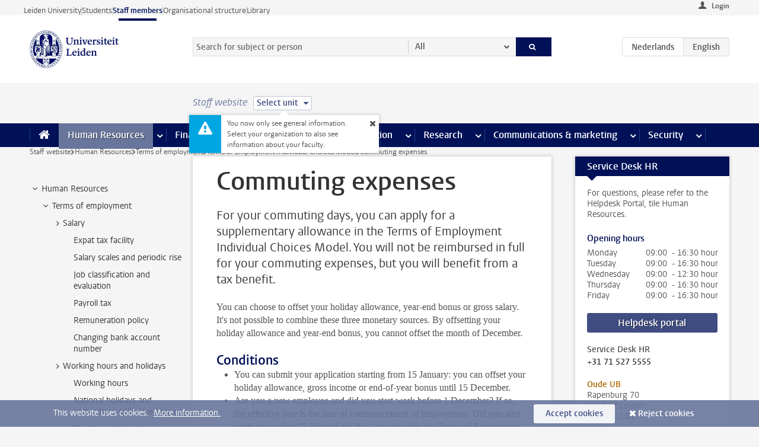

--- FILE ---
content_type: text/html;charset=UTF-8
request_url: https://www.staff.universiteitleiden.nl/human-resources/conditions-of-employment-salary-and-allowance/terms-of-employment-individual-choices-model/kilometre-allowance
body_size: 21078
content:



<!DOCTYPE html>
<html lang="en"  data-version="1.217.00" >
<head>









<!-- standard page html head -->

<meta charset="utf-8">
<meta name="viewport" content="width=device-width, initial-scale=1">
<meta http-equiv="X-UA-Compatible" content="IE=edge">


    <title>Commuting expenses - Leiden University</title>

        <link rel="canonical" href="https://www.staff.universiteitleiden.nl/human-resources/conditions-of-employment-salary-and-allowance/terms-of-employment-individual-choices-model/kilometre-allowance"/>


    <meta name="contentsource" content="hippocms" />

        <meta name="description" content="For your commuting days, you can apply for a supplementary allowance in the Terms of Employment Individual Choices Model. You will not be reimbursed in full for your commuting expenses, but you will benefit from a tax benefit."/>
        <meta name="organization" content="universiteit-leiden"/>
        <meta name="doctype" content="discontent"/>

<meta name="application-name" content="search"
data-content-type="contentpage"
data-content-category="general"
data-protected="false"
data-language="en"
data-last-modified-date="2025-12-18"
data-publication-date="2026-01-05"
data-uuid="27458f4d-c9a3-4e2e-9797-8b4fe3b1e1dc"
data-website="staffmember-site"
/>
<!-- Favicon and CSS -->
<link rel='shortcut icon' href="/design-1.0/assets/icons/favicon.ico"/>
<link rel="stylesheet" href="/design-1.0/css/ul2staff/screen.css?v=1.217.00"/>




<script>
  window.dataLayer = window.dataLayer || [];
  dataLayer.push ( {
    event: 'Custom dimensions', customDimensionData: {
      cookiesAccepted: 'false'
    },
    user: {
      internalTraffic: 'false',
    }
  });
</script>



    <!-- Global site tag (gtag.js) - Google Analytics -->
<script async src="https://www.googletagmanager.com/gtag/js?id=G-RZX9QQDBQS"></script>
<script>
  window.dataLayer = window.dataLayer || [];

  function gtag () {
    dataLayer.push(arguments);
  }

  gtag('js', new Date());
  gtag('config', 'G-RZX9QQDBQS');
</script>

    <!-- this line enables the loading of asynchronous components (together with the headContributions at the bottom) -->
    <!-- Header Scripts -->
</head>



<body class="intern staff small" data-ajax-class='{"logged-in":"/ajaxloggedincheck", "unlocked":"/ajaxlockcheck"}'>

<!-- To enable JS-based styles: -->
<script> document.body.className += ' js'; </script>
<div class="skiplinks">
    <a href="#content" class="skiplink">Skip to main content</a>
</div>




<div class="header-container">
<div class="top-nav-section">
<nav class="top-nav wrapper js_mobile-fit-menu-items" data-show-text="show all" data-hide-text="hide" data-items-text="menu items">
<ul id="sites-menu">
<li>
<a class=" track-event"
href="https://www.universiteitleiden.nl/en"
data-event-category="external-site"
data-event-label="Topmenu staffmember-site"
>Leiden University</a>
</li>
<li>
<a class=" track-event"
href="https://www.student.universiteitleiden.nl/en"
data-event-category="student-site"
data-event-label="Topmenu staffmember-site"
>Students</a>
</li>
<li>
<a class="active track-event"
href="/"
data-event-category="staffmember-site"
data-event-label="Topmenu staffmember-site"
>Staff members</a>
</li>
<li>
<a class=" track-event"
href="https://www.organisatiegids.universiteitleiden.nl/en"
data-event-category="org-site"
data-event-label="Topmenu staffmember-site"
>Organisational structure</a>
</li>
<li>
<a class=" track-event"
href="https://www.library.universiteitleiden.nl/"
data-event-category="library-site"
data-event-label="Topmenu staffmember-site"
>Library</a>
</li>
</ul>
</nav>
</div>    <header id="header-main" class="wrapper">



<div class="user">

        <form action="/human-resources/conditions-of-employment-salary-and-allowance/terms-of-employment-individual-choices-model/kilometre-allowance?_hn:type=action&amp;_hn:ref=r80_r2_r1" id="login" method="post">
            <input type="hidden" name="action" value="login">
            <fieldset>
                <button type="submit" class="track-event" data-event-category="login"
                        data-event-action="click">Login</button>
            </fieldset>
        </form>
</div>
        <h1 class="logo">
            <a href="/">
                <img width="151" height="64" src="/design-1.0/assets/images/zegel.png" alt="Universiteit Leiden"/>
            </a>
        </h1>
<!-- Standard page searchbox -->
<form id="search" method="get" action="searchresults-main">
<input type="hidden" name="website" value="staffmember-site"/>
<fieldset>
<legend>Search for subject or person and select category</legend>
<label for="search-field">Searchterm</label>
<input id="search-field" type="search" name="q" data-suggest="https://www.staff.universiteitleiden.nl/async/searchsuggestions"
data-wait="100" data-threshold="3"
value="" placeholder="Search for subject or person"/>
<ul class="options">
<li>
<a href="/search" data-hidden='' data-hint="Search for subject or person">
All </a>
</li>
<li>
<a href="/search" data-hidden='{"content-category":"staffmember"}' data-hint="Search for&nbsp;persons">
Persons
</a>
</li>
<li>
<a href="/search" data-hidden='{"content-category":"announcement"}' data-hint="Search for&nbsp;announcements">
Announcements
</a>
</li>
<li>
<a href="/search" data-hidden='{"content-category":"news"}' data-hint="Search for&nbsp;news">
News
</a>
</li>
<li>
<a href="/search" data-hidden='{"content-category":"event"}' data-hint="Search for&nbsp;events">
Events
</a>
</li>
<li>
<a href="/search" data-hidden='{"content-category":"researchfunding"}' data-hint="Search for&nbsp;research funding">
Research funding
</a>
</li>
<li>
<a href="/search" data-hidden='{"content-category":"location"}' data-hint="Search for&nbsp;locations">
Locations
</a>
</li>
<li>
<a href="/search" data-hidden='{"content-category":"course"}' data-hint="Search for&nbsp;courses">
Courses
</a>
</li>
<li>
<a href="/search" data-hidden='{"content-category":"vacancy"}' data-hint="Search for&nbsp;vacancies">
Vacancies
</a>
</li>
<li>
<a href="/search" data-hidden='{"content-category":"general"}' data-hint="Search for&nbsp;subject">
Subject
</a>
</li>
<li>
<a href="/search" data-hidden='{"keywords":"true"}' data-hint="Search for&nbsp;keywords">
Keywords
</a>
</li>
</ul>
<button class="submit" type="submit">
<span>Search</span>
</button>
</fieldset>
</form><div class="language-btn-group">
<a href="https://www.medewerkers.universiteitleiden.nl/po/arbeidsvoorwaarden-salaris-en-vergoedingen/keuzemodel-arbeidsvoorwaarden/kilometervergoeding" class="btn">
<abbr title="Nederlands">nl</abbr>
</a>
<span class="btn active">
<abbr title="English">en</abbr>
</span>
</div>    </header>
</div>

<div>



<div class="mega-menu">





<div class="context-picker">
    <div class="wrapper">
        <div class="context-picker__items">
            <span class="context-picker__site-name">Staff website</span>
            <a href="#filter">
                <span>
                        Select unit
                </span>
            </a>



    <div class="context-notice">
        <form action="/human-resources/conditions-of-employment-salary-and-allowance/terms-of-employment-individual-choices-model/kilometre-allowance?_hn:type=action&amp;_hn:ref=r80_r3_r1_r1" method="post">
            You now only see general information. Select your organization to also see information about your faculty.
            <button type="submit"><span>Close</span></button>
        </form>
    </div>
        </div>
    </div>
</div>

    <nav aria-label="mega menu" id="mega-menu" class="main-nav mega-menu js-disclosure-nav allow-hover-expanding" data-hamburger-destination="mega-menu"
         data-nav-label="Menu">
        <ul class="main-nav__list wrapper">
            <li class="main-nav__item" data-menu-style="mega-menu">
                <a class="home js-disclosure-nav__main-link" href="/"><span>Home</span></a>
            </li>



        <li class="main-nav__item" data-menu-style="mega-menu">


            <a href="/human-resources" class="js-disclosure-nav__main-link active">Human Resources</a>

            <button
                    class="more-menu-items"
                    type="button"
                    aria-expanded
                    aria-haspopup="menu"
                    aria-controls="human-resources-pages"
            >
                <span class="visually-hidden">more Human Resources pages</span>
            </button>



            <ul class="mega-menu__list mega-menu__list--left mega-menu__list--three-column" id="human-resources-pages">
                    <li class="mega-menu__item">


            <a href="/human-resources/conditions-of-employment-salary-and-allowance" >Terms of employment</a>

                        <ul>
                                <li class="mega-menu__item mega-menu__item--lvl2">


            <a href="/human-resources/conditions-of-employment-salary-and-allowance/salary" >Salary</a>

                                </li>
                                <li class="mega-menu__item mega-menu__item--lvl2">


            <a href="/human-resources/conditions-of-employment-salary-and-allowance/working-hours/working-hours" >Working hours</a>

                                </li>
                                <li class="mega-menu__item mega-menu__item--lvl2">


            <a href="/human-resources/conditions-of-employment-salary-and-allowance/business-travel" >Business travel</a>

                                </li>
                                <li class="mega-menu__item mega-menu__item--lvl2">


            <a href="/human-resources/conditions-of-employment-salary-and-allowance/allowances-and-expense-claims" >Allowances</a>

                                </li>
                                <li class="mega-menu__item mega-menu__item--lvl2">


            <a href="/human-resources/conditions-of-employment-salary-and-allowance/collective-labour-agreement-and-regulations/collective-labour-agreement-cao" >CAO and regulations</a>

                                </li>
                                <li class="mega-menu__item mega-menu__item--lvl2">


            <a href="/human-resources/conditions-of-employment-salary-and-allowance/terms-of-employment-individual-choices-model/terms-of-employment-individual-choices-model" >Individual Choices Model</a>

                                </li>
                                <li class="mega-menu__item mega-menu__item--lvl2">


            <a href="/human-resources/conditions-of-employment-salary-and-allowance/leave/annual-leave" >Leave</a>

                                </li>
                        </ul>
                    </li>
                    <li class="mega-menu__item">


            <a href="/human-resources/new-staff" >New staff</a>

                        <ul>
                                <li class="mega-menu__item mega-menu__item--lvl2">


            <a href="/human-resources/new-staff/terms-of-employment-in-short/overview-terms-of-employment" >Terms of employment in short</a>

                                </li>
                                <li class="mega-menu__item mega-menu__item--lvl2">


            <a href="/human-resources/new-staff/registration-and-contract" >Registration and contract</a>

                                </li>
                                <li class="mega-menu__item mega-menu__item--lvl2">


            <a href="/human-resources/new-staff/practical-issues/introduction-day-new-staffmembers" >Practical issues</a>

                                </li>
                                <li class="mega-menu__item mega-menu__item--lvl2">


            <a href="/human-resources/international-staff/service-centre-international-staff/service-centre-international-staff" >International staff</a>

                                </li>
                        </ul>
                    </li>
                    <li class="mega-menu__item">


            <a href="/human-resources/health" >Health</a>

                        <ul>
                                <li class="mega-menu__item mega-menu__item--lvl2">


            <a href="/human-resources/health/university-doctor" >University doctor</a>

                                </li>
                                <li class="mega-menu__item mega-menu__item--lvl2">


            <a href="/human-resources/health/illness" >Illness</a>

                                </li>
                                <li class="mega-menu__item mega-menu__item--lvl2">


            <a href="/human-resources/health/pregnancy" >Pregnancy</a>

                                </li>
                                <li class="mega-menu__item mega-menu__item--lvl2">


            <a href="/human-resources/health/working-with-a-functional-limitation" >Working with a functional limitation</a>

                                </li>
                                <li class="mega-menu__item mega-menu__item--lvl2">


            <a href="/human-resources/health/mental-fitness" >Mental fitness</a>

                                </li>
                                <li class="mega-menu__item mega-menu__item--lvl2">


            <a href="/human-resources/health/work-pressure" >Work pressure</a>

                                </li>
                                <li class="mega-menu__item mega-menu__item--lvl2">


            <a href="/human-resources/health/leiden-healthy-university" >Leiden Healthy University</a>

                                </li>
                        </ul>
                    </li>
                    <li class="mega-menu__item">


            <a href="/human-resources/help-support-and-complains" >Help, support and complains</a>

                        <ul>
                                <li class="mega-menu__item mega-menu__item--lvl2">


            <a href="/human-resources/help-support-and-complains/contact/pssc-service-point" >Contact</a>

                                </li>
                                <li class="mega-menu__item mega-menu__item--lvl2">


            <a href="/human-resources/help-support-and-complains/self-service/self-service" >Self Service</a>

                                </li>
                                <li class="mega-menu__item mega-menu__item--lvl2">


            <a href="/human-resources/help-support-and-complains/bas-insite" >BAS InSite</a>

                                </li>
                                <li class="mega-menu__item mega-menu__item--lvl2">


            <a href="/human-resources/social-safety" >Confidential counsellors and complaints committees</a>

                                </li>
                                <li class="mega-menu__item mega-menu__item--lvl2">


            <a href="/human-resources/help-support-and-complains/contact/pssc-service-point" >Service Point Personnel</a>

                                </li>
                        </ul>
                    </li>
                    <li class="mega-menu__item">


            <a href="/human-resources/international-staff" >International staff</a>

                        <ul>
                                <li class="mega-menu__item mega-menu__item--lvl2">


            <a href="/human-resources/international-staff/service-centre-international-staff/service-centre-international-staff" >Service Centre International Staff</a>

                                </li>
                                <li class="mega-menu__item mega-menu__item--lvl2">


            <a href="/human-resources/international-staff/immigration-and-formalities/immigration-and-formalities" >Immigration and formalities</a>

                                </li>
                                <li class="mega-menu__item mega-menu__item--lvl2">


            <a href="/human-resources/international-staff/housing/university-accommodation" >Housing</a>

                                </li>
                                <li class="mega-menu__item mega-menu__item--lvl2">


            <a href="/human-resources/international-staff/social-life-and-settling-in/social-life-and-settling-in" >Social life and settling in</a>

                                </li>
                                <li class="mega-menu__item mega-menu__item--lvl2">


            <a href="/human-resources/international-staff/taxes-and-social-security/taxes-and-social-security" >Taxes and social security</a>

                                </li>
                                <li class="mega-menu__item mega-menu__item--lvl2">


            <a href="/human-resources/international-staff/insurances/health-insurance" >Insurances</a>

                                </li>
                                <li class="mega-menu__item mega-menu__item--lvl2">


            <a href="/human-resources/international-staff/getting-around/getting-around" >Getting around</a>

                                </li>
                                <li class="mega-menu__item mega-menu__item--lvl2">


            <a href="/human-resources/international-staff/frequently-asked-questions/frequently-asked-questions" >Frequently asked questions</a>

                                </li>
                        </ul>
                    </li>
                    <li class="mega-menu__item">


            <a href="/human-resources/learning-and-development" >Learning and development</a>

                        <ul>
                                <li class="mega-menu__item mega-menu__item--lvl2">


            <a href="/human-resources/learning-and-development/training" >Training</a>

                                </li>
                                <li class="mega-menu__item mega-menu__item--lvl2">


            <a href="/human-resources/learning-and-development/coaching" >Coaching</a>

                                </li>
                                <li class="mega-menu__item mega-menu__item--lvl2">


            <a href="/human-resources/learning-and-development/career-guidance-and-mobility" >Career guidance and mobility</a>

                                </li>
                                <li class="mega-menu__item mega-menu__item--lvl2">


            <a href="/human-resources/learning-and-development/teacher-professionalisation" >Teacher development</a>

                                </li>
                                <li class="mega-menu__item mega-menu__item--lvl2">


            <a href="/human-resources/learning-and-development/phd-candidates-and-postdocs/phd-candidates" >PhD candidates and postdocs</a>

                                </li>
                        </ul>
                    </li>
                    <li class="mega-menu__item">


            <a href="/human-resources/hr-policy-and-code-of-conduct" >HR policy</a>

                        <ul>
                                <li class="mega-menu__item mega-menu__item--lvl2">


            <a href="/human-resources/hr-policy-and-code-of-conduct/code-of-conduct/code-of-conduct-integrity" >Code of conduct</a>

                                </li>
                                <li class="mega-menu__item mega-menu__item--lvl2">


            <a href="/human-resources/hr-policy-and-code-of-conduct/hr-policy/university-hr-policy" >HR policy</a>

                                </li>
                                <li class="mega-menu__item mega-menu__item--lvl2">


            <a href="/human-resources/hr-policy-and-code-of-conduct/hiring-and-recruiting" >Recruitment and selection</a>

                                </li>
                                <li class="mega-menu__item mega-menu__item--lvl2">


            <a href="/human-resources/hr-policy-and-code-of-conduct/diversity-and-inclusiveness/working-in-a-diverse-environment" >Diversity and inclusiveness</a>

                                </li>
                                <li class="mega-menu__item mega-menu__item--lvl2">


            <a href="/human-resources/grow" >GROW</a>

                                </li>
                                <li class="mega-menu__item mega-menu__item--lvl2">


            <a href="/human-resources/pd-interviews/continuing-education-rules-and-regulations" >Continuing education rules and regulations</a>

                                </li>
                                <li class="mega-menu__item mega-menu__item--lvl2">


            <a href="https://www.universiteitleiden.nl/en/dossiers/leadership" >Leadership</a>

                                </li>
                        </ul>
                    </li>
                    <li class="mega-menu__item">


            <a href="/human-resources/social-safety" >Social safety</a>

                        <ul>
                                <li class="mega-menu__item mega-menu__item--lvl2">


            <a href="/human-resources/social-safety/confidential-counsellors-overview/confidential-counsellors" >Confidential counsellors</a>

                                </li>
                                <li class="mega-menu__item mega-menu__item--lvl2">


            <a href="/human-resources/social-safety/staff-ombuds-officer" >Staff ombuds officer</a>

                                </li>
                                <li class="mega-menu__item mega-menu__item--lvl2">


            <a href="/human-resources/social-safety/complaints-committees-overview" >Complaints committees</a>

                                </li>
                        </ul>
                    </li>
                    <li class="mega-menu__item">


            <a href="/human-resources/social-security-and-insurances" >Social security and insurances</a>

                        <ul>
                                <li class="mega-menu__item mega-menu__item--lvl2">


            <a href="/human-resources/social-security-and-insurances/collective-insurances/health-insurance" >Collective insurances</a>

                                </li>
                                <li class="mega-menu__item mega-menu__item--lvl2">


            <a href="/human-resources/social-security-and-insurances/unfit-for-work/allowances-when-unfit-for-work" >Unfit for work</a>

                                </li>
                                <li class="mega-menu__item mega-menu__item--lvl2">


            <a href="/human-resources/social-security-and-insurances/pension/pension-building-abp" >Pension</a>

                                </li>
                                <li class="mega-menu__item mega-menu__item--lvl2">


            <a href="/human-resources/social-security-and-insurances/unemployment/unemployment-benefits" >Unemployment</a>

                                </li>
                                <li class="mega-menu__item mega-menu__item--lvl2">


            <a href="/human-resources/social-security-and-insurances/new-job/new-job-or-end-of-contract" >New job</a>

                                </li>
                        </ul>
                    </li>
            </ul>
        </li>
        <li class="main-nav__item" data-menu-style="mega-menu">


            <a href="/finance-and-procurement" class="js-disclosure-nav__main-link">Finance</a>

            <button
                    class="more-menu-items"
                    type="button"
                    aria-expanded
                    aria-haspopup="menu"
                    aria-controls="finance-pages"
            >
                <span class="visually-hidden">more Finance pages</span>
            </button>



            <ul class="mega-menu__list mega-menu__list--left mega-menu__list--three-column" id="finance-pages">
                    <li class="mega-menu__item">


            <a href="/finance-and-procurement/compensations-and-declarations" >Compensations and declarations</a>

                        <ul>
                                <li class="mega-menu__item mega-menu__item--lvl2">


            <a href="/human-resources/conditions-of-employment-salary-and-allowance/allowances-and-expense-claims/commuting-allowance" >Commuting</a>

                                </li>
                                <li class="mega-menu__item mega-menu__item--lvl2">


            <a href="/human-resources/conditions-of-employment-salary-and-allowance/allowances-and-expense-claims/business-travel" >Business travel</a>

                                </li>
                                <li class="mega-menu__item mega-menu__item--lvl2">


            <a href="/human-resources/conditions-of-employment-salary-and-allowance/allowances-and-expense-claims/relocation-expenses" >Relocating</a>

                                </li>
                                <li class="mega-menu__item mega-menu__item--lvl2">


            <a href="/human-resources/conditions-of-employment-salary-and-allowance/allowances-and-expense-claims" >Expense claims</a>

                                </li>
                                <li class="mega-menu__item mega-menu__item--lvl2">


            <a href="/human-resources/conditions-of-employment-salary-and-allowance/allowances-and-expense-claims/other-allowances" >Other allowances</a>

                                </li>
                        </ul>
                    </li>
                    <li class="mega-menu__item">


            <a href="/finance-and-procurement/financial-services" >Financial services</a>

                        <ul>
                                <li class="mega-menu__item mega-menu__item--lvl2">


            <a href="/protected/finance-and-procurement/financial-services/invoice-payments" >Invoice payments</a>

                                </li>
                                <li class="mega-menu__item mega-menu__item--lvl2">


            <a href="/protected/finance-and-procurement/financial-services/sales-invoices-and-credit-notes" >Sales invoices, credit notes and receiving payments</a>

                                </li>
                                <li class="mega-menu__item mega-menu__item--lvl2">


            <a href="/protected/finance-and-procurement/financial-services/payments-without-an-invoice-by-bank-transfer-vvv-gift-card-or-cash-taxable-remuneration-ib47" >Payments without an invoice</a>

                                </li>
                                <li class="mega-menu__item mega-menu__item--lvl2">


            <a href="/finance-and-procurement/financial-services/payments-to-research-participants" >Payments to research participants</a>

                                </li>
                                <li class="mega-menu__item mega-menu__item--lvl2">


            <a href="https://www.staff.universiteitleiden.nl/protected/finance-and-procurement/financial-services/conferences-and-seminars/conferences-and-seminars" >Conferences and seminars</a>

                                </li>
                        </ul>
                    </li>
                    <li class="mega-menu__item">


            <a href="/finance-and-procurement/procurement-purchasing-and-ordering" >Procurement, purchasing and ordering</a>

                        <ul>
                                <li class="mega-menu__item mega-menu__item--lvl2">


            <a href="/protected/finance-and-procurement/procurement-purchasing-and-ordering/framework-contracts/blanket-order" >Framework contracts</a>

                                </li>
                                <li class="mega-menu__item mega-menu__item--lvl2">


            <a href="https://www.staff.universiteitleiden.nl/protected/finance-and-procurement/procurement-purchasing-and-ordering/procurement-procedures/procurement-procedures" >Procurement procedures</a>

                                </li>
                                <li class="mega-menu__item mega-menu__item--lvl2">


            <a href="/finance-and-procurement/procurement-purchasing-and-ordering/service-portal" >Service portal</a>

                                </li>
                                <li class="mega-menu__item mega-menu__item--lvl2">


            <a href="https://www.staff.universiteitleiden.nl/protected/finance-and-procurement/procurement-purchasing-and-ordering/research-equipment/research-equipment" >Research equipment</a>

                                </li>
                                <li class="mega-menu__item mega-menu__item--lvl2">


            <a href="https://www.staff.universiteitleiden.nl/protected/finance-and-procurement/procurement-purchasing-and-ordering/real-estate/real-estate" >Real estate</a>

                                </li>
                        </ul>
                    </li>
                    <li class="mega-menu__item">


            <a href="/finance-and-procurement/financial-policy" >Financial policy</a>

                        <ul>
                                <li class="mega-menu__item mega-menu__item--lvl2">


            <a href="/finance-and-procurement/financial-policy/university-finances/central-government-grant-and-funding" >University finances</a>

                                </li>
                                <li class="mega-menu__item mega-menu__item--lvl2">


            <a href="/finance-and-procurement/financial-policy/financial-planning-and-control-cycles/annual-plan" >Financial planning and control cycles</a>

                                </li>
                                <li class="mega-menu__item mega-menu__item--lvl2">


            <a href="/protected/finance-and-procurement/financial-policy/regulations-and-guidelines/finance-guide" >Regulations and guidelines</a>

                                </li>
                                <li class="mega-menu__item mega-menu__item--lvl2">


            <a href="/finance-and-procurement/financial-policy/audits/audit" >Audit</a>

                                </li>
                        </ul>
                    </li>
                    <li class="mega-menu__item">


            <a href="/finance-and-procurement/projects-relating-to-second-and-third-income-streams" >Projects relating to second and third income streams</a>

                        <ul>
                                <li class="mega-menu__item mega-menu__item--lvl2">


            <a href="https://www.staff.universiteitleiden.nl/protected/finance-and-procurement/projects-relating-to-second-and-third-income-streams/working-for-third-parties/working-for-third-parties" >Working for third parties</a>

                                </li>
                                <li class="mega-menu__item mega-menu__item--lvl2">


            <a href="/protected/finance-and-procurement/projects-relating-to-second-and-third-income-streams/financial-project-management/project-management" >Financial project management</a>

                                </li>
                        </ul>
                    </li>
                    <li class="mega-menu__item">


            <a href="/finance-and-procurement/help-and-support" >Help and Support</a>

                        <ul>
                                <li class="mega-menu__item mega-menu__item--lvl2">


            <a href="/finance-and-procurement/help-and-support/department-financial-economic-affairs/department-financial-economic-affairs" >Department Financial Economic Affairs</a>

                                </li>
                                <li class="mega-menu__item mega-menu__item--lvl2">


            <a href="https://www.staff.universiteitleiden.nl/protected/finance-and-procurement/help-and-support/fssc-service-point/fssc-service-point" >Service Point Finance</a>

                                </li>
                                <li class="mega-menu__item mega-menu__item--lvl2">


            <a href="/protected/finance-and-procurement/help-and-support/controllers/controllers-faculties-and-expertise-centra" >Controllers</a>

                                </li>
                                <li class="mega-menu__item mega-menu__item--lvl2">


            <a href="/finance-and-procurement/help-and-support/university-procurement/university-procurement" >University Procurement</a>

                                </li>
                                <li class="mega-menu__item mega-menu__item--lvl2">


            <a href="/finance-and-procurement/help-and-support/audit-department" >Audit department</a>

                                </li>
                        </ul>
                    </li>
            </ul>
        </li>
        <li class="main-nav__item" data-menu-style="mega-menu">


            <a href="/ict" class="js-disclosure-nav__main-link">ICT</a>

            <button
                    class="more-menu-items"
                    type="button"
                    aria-expanded
                    aria-haspopup="menu"
                    aria-controls="ict-pages"
            >
                <span class="visually-hidden">more ICT pages</span>
            </button>



            <ul class="mega-menu__list mega-menu__list--left mega-menu__list--three-column" id="ict-pages">
                    <li class="mega-menu__item">


            <a href="/ict/e-mail" >E-mail</a>

                        <ul>
                                <li class="mega-menu__item mega-menu__item--lvl2">


            <a href="/ict/e-mail/synchronising-mail-and-calendar" >Synchronising mail and calendar</a>

                                </li>
                        </ul>
                    </li>
                    <li class="mega-menu__item">


            <a href="/ict/ict-workplace" >ICT workplace</a>

                        <ul>
                                <li class="mega-menu__item mega-menu__item--lvl2">


            <a href="/ict/ict-workplace/hardware/desktops-and-laptops" >Hardware</a>

                                </li>
                                <li class="mega-menu__item mega-menu__item--lvl2">


            <a href="/ict/ict-workplace/printing-and-copying/printing-and-copying" >Printing and copying</a>

                                </li>
                                <li class="mega-menu__item mega-menu__item--lvl2">


            <a href="/ict/ict-workplace/software-and-collaboration-tools" >Software and online tools</a>

                                </li>
                                <li class="mega-menu__item mega-menu__item--lvl2">


            <a href="/ict/ict-workplace/telephones" >Telephones</a>

                                </li>
                                <li class="mega-menu__item mega-menu__item--lvl2">


            <a href="/ict/ict-workplace/wifi/wifi-and-eduroam" >Wifi</a>

                                </li>
                        </ul>
                    </li>
                    <li class="mega-menu__item">


            <a href="/ict/ulcn-account" >ULCN-account</a>

                        <ul>
                                <li class="mega-menu__item mega-menu__item--lvl2">


            <a href="/ict/ulcn-account/forgotten-your-password" >Forgotten your password</a>

                                </li>
                                <li class="mega-menu__item mega-menu__item--lvl2">


            <a href="/ict/ulcn-account/requesting-account/username" >Username</a>

                                </li>
                                <li class="mega-menu__item mega-menu__item--lvl2">


            <a href="/ict/ulcn-account/requesting-account/activation-and-management" >Activating and managing your account</a>

                                </li>
                                <li class="mega-menu__item mega-menu__item--lvl2">


            <a href="/ict/ulcn-account/additional-authentication" >Additional authentication</a>

                                </li>
                                <li class="mega-menu__item mega-menu__item--lvl2">


            <a href="/ict/ulcn-account/guest-or-external-account" >Applying for a guest/external account</a>

                                </li>
                        </ul>
                    </li>
                    <li class="mega-menu__item">


            <a href="/ict/working-from-home" >Working from home</a>

                        <ul>
                                <li class="mega-menu__item mega-menu__item--lvl2">


            <a href="/ict/working-from-home/office-365-and-onedrive" >Microsoft 365 and OneDrive</a>

                                </li>
                                <li class="mega-menu__item mega-menu__item--lvl2">


            <a href="/ict/working-from-home/microsoft-teams" >Microsoft Teams</a>

                                </li>
                                <li class="mega-menu__item mega-menu__item--lvl2">


            <a href="/ict/working-from-home/remote-workplace" >Remote workspace</a>

                                </li>
                                <li class="mega-menu__item mega-menu__item--lvl2">


            <a href="/ict/working-from-home/secure-online-workspace-from-home" >Secure online workspace from home</a>

                                </li>
                        </ul>
                    </li>
                    <li class="mega-menu__item">


            <a href="/ict/help-and-support" >Help and support</a>

                        <ul>
                                <li class="mega-menu__item mega-menu__item--lvl2">


            <a href="/ict/help-and-support/application-forms/application-forms" >Application forms</a>

                                </li>
                                <li class="mega-menu__item mega-menu__item--lvl2">


            <a href="/ict/help-and-support/manuals" >Manuals</a>

                                </li>
                                <li class="mega-menu__item mega-menu__item--lvl2">


            <a href="/ict/help-and-support/helpdesks-and-contact/helpdesk-issc" >Helpdesks and contact</a>

                                </li>
                                <li class="mega-menu__item mega-menu__item--lvl2">


            <a href="/ict/help-and-support/maintenance-and-incidents/maintainance" >Maintenance and incidents</a>

                                </li>
                        </ul>
                    </li>
                    <li class="mega-menu__item">


            <a href="/ict/it-and-research" >IT and research</a>

                        <ul>
                                <li class="mega-menu__item mega-menu__item--lvl2">


            <a href="/ict/it-and-research/research-data/data-management" >Research data</a>

                                </li>
                        </ul>
                    </li>
                    <li class="mega-menu__item">


            <a href="/education/it-and-education" >IT and education > go to Education</a>

                        <ul>
                        </ul>
                    </li>
            </ul>
        </li>
        <li class="main-nav__item" data-menu-style="mega-menu">


            <a href="/buildings-and-facilities" class="js-disclosure-nav__main-link">Facilities</a>

            <button
                    class="more-menu-items"
                    type="button"
                    aria-expanded
                    aria-haspopup="menu"
                    aria-controls="facilities-pages"
            >
                <span class="visually-hidden">more Facilities pages</span>
            </button>



            <ul class="mega-menu__list mega-menu__list--left mega-menu__list--three-column" id="facilities-pages">
                    <li class="mega-menu__item">


            <a href="/buildings-and-facilities/workplace/workplace-in-the-office" >Workplace</a>

                        <ul>
                                <li class="mega-menu__item mega-menu__item--lvl2">


            <a href="/buildings-and-facilities/workplace/workplace-in-the-office" >Workplace in the office</a>

                                </li>
                                <li class="mega-menu__item mega-menu__item--lvl2">


            <a href="/buildings-and-facilities/workplace/reserving-workstations" >Reserving workstations</a>

                                </li>
                                <li class="mega-menu__item mega-menu__item--lvl2">


            <a href="/buildings-and-facilities/workplace/requesting-facilities-for-working-from-home" >Requesting facilities for working from home</a>

                                </li>
                                <li class="mega-menu__item mega-menu__item--lvl2">


            <a href="/buildings-and-facilities/workplace/laboratories/working-in-a-lab" >Laboratories</a>

                                </li>
                                <li class="mega-menu__item mega-menu__item--lvl2">


            <a href="/buildings-and-facilities/workplace/environmental-awareness-at-work" >Environmental awareness at work</a>

                                </li>
                        </ul>
                    </li>
                    <li class="mega-menu__item">


            <a href="/buildings-and-facilities/facilities" >Facilities</a>

                        <ul>
                                <li class="mega-menu__item mega-menu__item--lvl2">


            <a href="/buildings-and-facilities/facilities/lu-card" >LU-Card</a>

                                </li>
                                <li class="mega-menu__item mega-menu__item--lvl2">


            <a href="/buildings-and-facilities/facilities/parking/parking" >Parking</a>

                                </li>
                                <li class="mega-menu__item mega-menu__item--lvl2">


            <a href="/buildings-and-facilities/facilities/bicycles/bicycles" >Bicycles</a>

                                </li>
                                <li class="mega-menu__item mega-menu__item--lvl2">


            <a href="/buildings-and-facilities/facilities/printing-and-copying" >Printing and copying</a>

                                </li>
                                <li class="mega-menu__item mega-menu__item--lvl2">


            <a href="/buildings-and-facilities/facilities/post-and-transport/post" >Post and Transport</a>

                                </li>
                                <li class="mega-menu__item mega-menu__item--lvl2">


            <a href="/buildings-and-facilities/facilities/breastfeeding-and-quiet-rooms/lactation-rooms" >Breastfeeding and quiet rooms</a>

                                </li>
                        </ul>
                    </li>
                    <li class="mega-menu__item">


            <a href="/buildings-and-facilities/buildings" >Buildings</a>

                        <ul>
                                <li class="mega-menu__item mega-menu__item--lvl2">


            <a href="/buildings-and-facilities/buildings/reserving-rooms/reserving-rooms" >Reserving rooms</a>

                                </li>
                                <li class="mega-menu__item mega-menu__item--lvl2">


            <a href="/buildings-and-facilities/buildings/service-desk-and-receptions" >Service desks and receptions</a>

                                </li>
                                <li class="mega-menu__item mega-menu__item--lvl2">


            <a href="/buildings-and-facilities/buildings/management-and-maintenance/management-and-maintenance" >Management and maintenance</a>

                                </li>
                                <li class="mega-menu__item mega-menu__item--lvl2">


            <a href="/buildings-and-facilities/buildings/floor-plans-and-house-rules/floor-plans" >Floor plans and house rules</a>

                                </li>
                                <li class="mega-menu__item mega-menu__item--lvl2">


            <a href="/buildings-and-facilities/buildings/projects/projects" >Construction projects</a>

                                </li>
                        </ul>
                    </li>
                    <li class="mega-menu__item">


            <a href="/buildings-and-facilities/catering-and-events" >Catering and events</a>

                        <ul>
                                <li class="mega-menu__item mega-menu__item--lvl2">


            <a href="/buildings-and-facilities/catering-and-events/catering" >Ordering catering</a>

                                </li>
                                <li class="mega-menu__item mega-menu__item--lvl2">


            <a href="/buildings-and-facilities/catering-and-events/faculty-club/faculty-club" >Faculty Club</a>

                                </li>
                                <li class="mega-menu__item mega-menu__item--lvl2">


            <a href="/buildings-and-facilities/catering-and-events/restaurants-and-bars" >Restaurants and bars</a>

                                </li>
                                <li class="mega-menu__item mega-menu__item--lvl2">


            <a href="/buildings-and-facilities/catering-and-events/vending-machines/vending-machines" >Vending machines</a>

                                </li>
                                <li class="mega-menu__item mega-menu__item--lvl2">


            <a href="/buildings-and-facilities/catering-and-events/organising-an-event" >Organising an event</a>

                                </li>
                        </ul>
                    </li>
                    <li class="mega-menu__item">


            <a href="/buildings-and-facilities/help-and-support" >Help and support</a>

                        <ul>
                                <li class="mega-menu__item mega-menu__item--lvl2">


            <a href="/buildings-and-facilities/help-and-support/helpdesks" >Help Desk</a>

                                </li>
                                <li class="mega-menu__item mega-menu__item--lvl2">


            <a href="/buildings-and-facilities/help-and-support/reporting-unsafe-situations" >Reporting unsafe situations</a>

                                </li>
                                <li class="mega-menu__item mega-menu__item--lvl2">


            <a href="/buildings-and-facilities/facilities/lu-card/questions-about-your-lu-card" >LU-Card</a>

                                </li>
                                <li class="mega-menu__item mega-menu__item--lvl2">


            <a href="/buildings-and-facilities/help-and-support/ero-coordinators/ero-coordinators" >ERO coordinators</a>

                                </li>
                                <li class="mega-menu__item mega-menu__item--lvl2">


            <a href="/buildings-and-facilities/help-and-support/health-and-safety-coordinators/health-and-safety-coordinators" >Health and safety coordinators</a>

                                </li>
                                <li class="mega-menu__item mega-menu__item--lvl2">


            <a href="/buildings-and-facilities/buildings/service-desk-and-receptions" >Servicedesk and receptions</a>

                                </li>
                        </ul>
                    </li>
            </ul>
        </li>
        <li class="main-nav__item" data-menu-style="mega-menu">


            <a href="/education" class="js-disclosure-nav__main-link">Education</a>

            <button
                    class="more-menu-items"
                    type="button"
                    aria-expanded
                    aria-haspopup="menu"
                    aria-controls="education-pages"
            >
                <span class="visually-hidden">more Education pages</span>
            </button>



            <ul class="mega-menu__list mega-menu__list--right mega-menu__list--three-column" id="education-pages">
                    <li class="mega-menu__item">


            <a href="/education/it-and-education" >IT and education</a>

                        <ul>
                                <li class="mega-menu__item mega-menu__item--lvl2">


            <a href="/education/it-and-education/blended-learning/blended-learning" >Blended learning</a>

                                </li>
                                <li class="mega-menu__item mega-menu__item--lvl2">


            <a href="/education/it-and-education/ai-in-education" >AI in education</a>

                                </li>
                                <li class="mega-menu__item mega-menu__item--lvl2">


            <a href="/education/it-and-education/digital-tools" >Digital tools</a>

                                </li>
                                <li class="mega-menu__item mega-menu__item--lvl2">


            <a href="/education/it-and-education/tools-for-interactive-learning/tools-for-interactive-learning" >Tools for interactive learning</a>

                                </li>
                                <li class="mega-menu__item mega-menu__item--lvl2">


            <a href="/education/it-and-education/lecture-halls-and-computer-rooms/av-equipment-in-the-lecture-hall" >Lecture halls and computer rooms</a>

                                </li>
                                <li class="mega-menu__item mega-menu__item--lvl2">


            <a href="/education/it-and-education/it-systems/e-prospectus" >IT systems</a>

                                </li>
                        </ul>
                    </li>
                    <li class="mega-menu__item">


            <a href="/education/quality-of-education" >Quality of education</a>

                        <ul>
                                <li class="mega-menu__item mega-menu__item--lvl2">


            <a href="/education/quality-of-education/evaluation-of-education/evaluation-of-education" >Evaluation of education</a>

                                </li>
                                <li class="mega-menu__item mega-menu__item--lvl2">


            <a href="/education/quality-of-education/the-programme-committee/the-programme-committee" >The Programme Committee</a>

                                </li>
                                <li class="mega-menu__item mega-menu__item--lvl2">


            <a href="/education/quality-of-education/board-of-examiners/board-of-examiners" >Board of Examiners</a>

                                </li>
                                <li class="mega-menu__item mega-menu__item--lvl2">


            <a href="/education/quality-of-education/institutional-accreditation" >Site visits and accreditation</a>

                                </li>
                        </ul>
                    </li>
                    <li class="mega-menu__item">


            <a href="/education/profiling" >Policies and vision</a>

                        <ul>
                                <li class="mega-menu__item mega-menu__item--lvl2">


            <a href="/education/profiling/vision-on-education/vision-on-education" >Vision on education</a>

                                </li>
                                <li class="mega-menu__item mega-menu__item--lvl2">


            <a href="/education/profiling/integrity-and-fraud/plagiarism" >Integrity and fraud</a>

                                </li>
                                <li class="mega-menu__item mega-menu__item--lvl2">


            <a href="/education/profiling/student-success/student-success" >Student success</a>

                                </li>
                                <li class="mega-menu__item mega-menu__item--lvl2">


            <a href="/education/profiling/degree-programmes/leids-register-educations" >Degree programmes</a>

                                </li>
                        </ul>
                    </li>
                    <li class="mega-menu__item">


            <a href="/education/help-and-support" >Help and support</a>

                        <ul>
                                <li class="mega-menu__item mega-menu__item--lvl2">


            <a href="/education/help-and-support/educational-support-units/educational-support-units" >Educational support units</a>

                                </li>
                                <li class="mega-menu__item mega-menu__item--lvl2">


            <a href="/education/help-and-support/ict-and-education/ict-and-education-coordinators" >ICT and education</a>

                                </li>
                                <li class="mega-menu__item mega-menu__item--lvl2">


            <a href="/education/help-and-support/library-and-education" >Library and education</a>

                                </li>
                                <li class="mega-menu__item mega-menu__item--lvl2">


            <a href="/education/help-and-support/internationalisation-in-education/contact-information" >Internationalisation in education</a>

                                </li>
                                <li class="mega-menu__item mega-menu__item--lvl2">


            <a href="/education/help-and-support/accessible-education" >Accessible Education</a>

                                </li>
                        </ul>
                    </li>
                    <li class="mega-menu__item">


            <a href="/education/tests-and-theses" >Preparing a course</a>

                        <ul>
                                <li class="mega-menu__item mega-menu__item--lvl2">


            <a href="/education/tests-and-theses/tests-and-theses/tests-and-theses" >Tests and theses</a>

                                </li>
                                <li class="mega-menu__item mega-menu__item--lvl2">


            <a href="/education/tests-and-theses/procedures/procedures" >Procedures</a>

                                </li>
                                <li class="mega-menu__item mega-menu__item--lvl2">


            <a href="/communications--marketing/guidelines-and-support/making-a-presentation/tips-for-a-good-presentation" >Giving a presentation</a>

                                </li>
                                <li class="mega-menu__item mega-menu__item--lvl2">


            <a href="/vr/remote-teaching" >Remote teaching</a>

                                </li>
                                <li class="mega-menu__item mega-menu__item--lvl2">


            <a href="/education/tests-and-theses/reserving-rooms" >Reserving rooms</a>

                                </li>
                                <li class="mega-menu__item mega-menu__item--lvl2">


            <a href="/education/tests-and-theses/reserving-equipment/loan-audio-visual-equipment" >Reserving equipment</a>

                                </li>
                        </ul>
                    </li>
                    <li class="mega-menu__item">


            <a href="/education/student-well-being" >Student Well-being</a>

                        <ul>
                                <li class="mega-menu__item mega-menu__item--lvl2">


            <a href="/education/student-well-being/referral-options" >Referral options</a>

                                </li>
                                <li class="mega-menu__item mega-menu__item--lvl2">


            <a href="/education/student-well-being/unacceptable-behaviour" >Unacceptable behaviour</a>

                                </li>
                                <li class="mega-menu__item mega-menu__item--lvl2">


            <a href="/education/student-well-being/training-and-workshops-for-staff" >Training and workshops for staff</a>

                                </li>
                                <li class="mega-menu__item mega-menu__item--lvl2">


            <a href="/education/student-well-being/training-and-workshops-for-students" >Training and workshops for students</a>

                                </li>
                                <li class="mega-menu__item mega-menu__item--lvl2">


            <a href="/education/student-well-being/online-self-help-for-students" >Online self-help for students</a>

                                </li>
                                <li class="mega-menu__item mega-menu__item--lvl2">


            <a href="/education/student-well-being/bringing-students-together" >Bringing students together</a>

                                </li>
                                <li class="mega-menu__item mega-menu__item--lvl2">


            <a href="/education/student-well-being/background-information-on-student-well-being" >Background information on student well-being</a>

                                </li>
                        </ul>
                    </li>
                    <li class="mega-menu__item">


            <a href="/education/innovation" >Innovation in education</a>

                        <ul>
                                <li class="mega-menu__item mega-menu__item--lvl2">


            <a href="/education/innovation/funding-grants-and-prizes/comenius-programme" >Comenius programme</a>

                                </li>
                                <li class="mega-menu__item mega-menu__item--lvl2">


            <a href="/human-resources/learning-and-development/teacher-development/teachers-academy" >Teacher's Academy</a>

                                </li>
                        </ul>
                    </li>
                    <li class="mega-menu__item">


            <a href="/education/internationalisation" >Internationalisation</a>

                        <ul>
                                <li class="mega-menu__item mega-menu__item--lvl2">


            <a href="/education/internationalisation/international-cooperation/creating-a-partnership-agreement" >International cooperations</a>

                                </li>
                                <li class="mega-menu__item mega-menu__item--lvl2">


            <a href="/education/internationalisation/stay-abroad/safety" >Safety abroad</a>

                                </li>
                                <li class="mega-menu__item mega-menu__item--lvl2">


            <a href="/education/internationalisation/stay-abroad/preparing-for-a-trip" >Preparing for a trip</a>

                                </li>
                                <li class="mega-menu__item mega-menu__item--lvl2">


            <a href="/education/internationalisation/contact" >Contact</a>

                                </li>
                        </ul>
                    </li>
                    <li class="mega-menu__item">


            <span >Organisation of the educational programme</span>

                        <ul>
                                <li class="mega-menu__item mega-menu__item--lvl2">


            <a href="/education/academic-calendar" >Academic calendar</a>

                                </li>
                                <li class="mega-menu__item mega-menu__item--lvl2">


            <a href="/education/it-and-education/it-systems/e-prospectus" >Prospectus</a>

                                </li>
                                <li class="mega-menu__item mega-menu__item--lvl2">


            <a href="/education/it-and-education/it-systems/timetable" >Timetables</a>

                                </li>
                                <li class="mega-menu__item mega-menu__item--lvl2">


            <a href="/education/course-and-examination-regulations" >Course and Examination Regulations</a>

                                </li>
                        </ul>
                    </li>
            </ul>
        </li>
        <li class="main-nav__item" data-menu-style="mega-menu">


            <a href="/research" class="js-disclosure-nav__main-link">Research</a>

            <button
                    class="more-menu-items"
                    type="button"
                    aria-expanded
                    aria-haspopup="menu"
                    aria-controls="research-pages"
            >
                <span class="visually-hidden">more Research pages</span>
            </button>



            <ul class="mega-menu__list mega-menu__list--right mega-menu__list--three-column" id="research-pages">
                    <li class="mega-menu__item">


            <a href="/research/phds" >PhDs</a>

                        <ul>
                                <li class="mega-menu__item mega-menu__item--lvl2">


            <a href="/research/phds/admission/admission-to-a-phd-track" >Admission</a>

                                </li>
                                <li class="mega-menu__item mega-menu__item--lvl2">


            <a href="/research/phds/phd-trajectory/phd-track" >PhD track</a>

                                </li>
                                <li class="mega-menu__item mega-menu__item--lvl2">


            <a href="/research/phds/finalisation-and-phd-defence-ceremony" >Finalisation and PhD defence ceremony</a>

                                </li>
                                <li class="mega-menu__item mega-menu__item--lvl2">


            <a href="/research/phds/support-and-community" >Support and community</a>

                                </li>
                                <li class="mega-menu__item mega-menu__item--lvl2">


            <a href="/research/phds/regulations-and-guidelines" >Regulations and guidelines</a>

                                </li>
                        </ul>
                    </li>
                    <li class="mega-menu__item">


            <a href="/research/postdocs" >Postdocs</a>

                        <ul>
                                <li class="mega-menu__item mega-menu__item--lvl2">


            <a href="/research/postdocs/becoming-a-postdoc" >Becoming a postdoc</a>

                                </li>
                                <li class="mega-menu__item mega-menu__item--lvl2">


            <a href="/research/postdocs/collaborating-with-renowned-researchers" >Collaborating with renowned researchers</a>

                                </li>
                                <li class="mega-menu__item mega-menu__item--lvl2">


            <a href="/research/postdocs/training-programmes-coaching-and-career-guidance" >Training programmes, coaching and career guidance</a>

                                </li>
                                <li class="mega-menu__item mega-menu__item--lvl2">


            <a href="/research/postdocs/teaching" >Teaching</a>

                                </li>
                                <li class="mega-menu__item mega-menu__item--lvl2">


            <a href="/research/postdocs/practical-support-for-internationals" >Practical support for internationals</a>

                                </li>
                                <li class="mega-menu__item mega-menu__item--lvl2">


            <a href="/research/postdocs/confidential-advisers-health--safety" >Confidential advisers, health & safety</a>

                                </li>
                        </ul>
                    </li>
                    <li class="mega-menu__item">


            <a href="/research/profiling" >Policy and vision</a>

                        <ul>
                                <li class="mega-menu__item mega-menu__item--lvl2">


            <a href="/research/profiling/research-programme-data-science/research-programme-data-science" >Research programme data science</a>

                                </li>
                                <li class="mega-menu__item mega-menu__item--lvl2">


            <a href="/research/profiling/collaboration-leiden-delft-erasmus/collaboration-leiden-delft-erasmus" >Collaboration Leiden-Delft-Erasmus</a>

                                </li>
                                <li class="mega-menu__item mega-menu__item--lvl2">


            <a href="/research/profiling/research-internationalisation/research-internationalisation" >Research internationalisation</a>

                                </li>
                        </ul>
                    </li>
                    <li class="mega-menu__item">


            <a href="/research/research-funding" >External research funding</a>

                        <ul>
                                <li class="mega-menu__item mega-menu__item--lvl2">


            <a href="/research/research-funding/find-and-prepare/find-funding" >Find and prepare</a>

                                </li>
                                <li class="mega-menu__item mega-menu__item--lvl2">


            <a href="/research/research-funding/prepare-and-write" >Prepare and write</a>

                                </li>
                                <li class="mega-menu__item mega-menu__item--lvl2">


            <a href="/research/research-funding/grant-awarded/practical-steps-upon-awarding" >Grant awarded</a>

                                </li>
                        </ul>
                    </li>
                    <li class="mega-menu__item">


            <a href="/research/research-support" >Research support</a>

                        <ul>
                                <li class="mega-menu__item mega-menu__item--lvl2">


            <a href="/research/help-and-support/research-support-portal" >Research Support Portal</a>

                                </li>
                                <li class="mega-menu__item mega-menu__item--lvl2">


            <a href="/research/research-support/leiden-research-support-network" >Research Support Network</a>

                                </li>
                                <li class="mega-menu__item mega-menu__item--lvl2">


            <a href="/research/research-support/research-project-management-pool" >Research Project Management Pool</a>

                                </li>
                                <li class="mega-menu__item mega-menu__item--lvl2">


            <a href="/research/research-support/vidatum" >Vidatum</a>

                                </li>
                        </ul>
                    </li>
                    <li class="mega-menu__item">


            <a href="/research/it-and-research" >ICT and research</a>

                        <ul>
                                <li class="mega-menu__item mega-menu__item--lvl2">


            <a href="/research/it-and-research/data-storage" >Data storage</a>

                                </li>
                                <li class="mega-menu__item mega-menu__item--lvl2">


            <a href="/research/it-and-research/datamanagement" >Datamanagement</a>

                                </li>
                                <li class="mega-menu__item mega-menu__item--lvl2">


            <a href="/research/it-and-research/research-software" >Research software</a>

                                </li>
                                <li class="mega-menu__item mega-menu__item--lvl2">


            <a href="/research/it-and-research/qualtrics" >Qualtrics</a>

                                </li>
                                <li class="mega-menu__item mega-menu__item--lvl2">


            <a href="/research/it-and-research/sharing-files" >Sharing and sending files</a>

                                </li>
                                <li class="mega-menu__item mega-menu__item--lvl2">


            <a href="/research/it-and-research/publication-tools-1" >Publication tools</a>

                                </li>
                                <li class="mega-menu__item mega-menu__item--lvl2">


            <a href="/research/it-and-research/research-from-home" >Research from home</a>

                                </li>
                        </ul>
                    </li>
                    <li class="mega-menu__item">


            <a href="/research/impact" >Step-by-step plan towards more impact</a>

                        <ul>
                                <li class="mega-menu__item mega-menu__item--lvl2">


            <a href="/research/impact/roadmap-and-examples/roadmap" >Roadmap and examples</a>

                                </li>
                        </ul>
                    </li>
                    <li class="mega-menu__item">


            <a href="/research/quality-and-integrity" >Quality and integrity</a>

                        <ul>
                                <li class="mega-menu__item mega-menu__item--lvl2">


            <a href="/research/quality-and-integrity/research-visitations/research-visitations" >Research visitations</a>

                                </li>
                                <li class="mega-menu__item mega-menu__item--lvl2">


            <a href="/research/quality-and-integrity/academic-integrity/academic-integrity" >Academic integrity</a>

                                </li>
                                <li class="mega-menu__item mega-menu__item--lvl2">


            <a href="https://www.staff.universiteitleiden.nl/protected/finance-and-procurement/projects-relating-to-second-and-third-income-streams/working-for-third-parties/working-for-third-parties" >Working for third parties</a>

                                </li>
                                <li class="mega-menu__item mega-menu__item--lvl2">


            <a href="/research/quality-and-integrity/ethics-committees/ethics-committees" >Ethics committees</a>

                                </li>
                        </ul>
                    </li>
                    <li class="mega-menu__item">


            <a href="/research/publishing" >Publishing</a>

                        <ul>
                                <li class="mega-menu__item mega-menu__item--lvl2">


            <a href="/research/publishing/copyright/copyright" >Copyright</a>

                                </li>
                                <li class="mega-menu__item mega-menu__item--lvl2">


            <a href="/research/publishing/publishing-your-doctoral-dissertation/publishing-your-doctoral-dissertation" >Publishing your doctoral dissertation</a>

                                </li>
                                <li class="mega-menu__item mega-menu__item--lvl2">


            <a href="/research/publishing/lucris-and-scholarly-publications/lucris-and-scholarly-publications" >Scholarly Publications and LUCRIS</a>

                                </li>
                                <li class="mega-menu__item mega-menu__item--lvl2">


            <a href="/research/publishing/open-access" >Open Access</a>

                                </li>
                                <li class="mega-menu__item mega-menu__item--lvl2">


            <a href="/research/publishing/orcid-id-and-doi/orcid-id-and-doi" >ORCID iD and DOI</a>

                                </li>
                                <li class="mega-menu__item mega-menu__item--lvl2">


            <a href="/research/publishing/leiden-university-press/leiden-university-press" >Leiden University Press</a>

                                </li>
                        </ul>
                    </li>
            </ul>
        </li>
        <li class="main-nav__item" data-menu-style="mega-menu">


            <a href="/communications--marketing" class="js-disclosure-nav__main-link">Communications & marketing</a>

            <button
                    class="more-menu-items"
                    type="button"
                    aria-expanded
                    aria-haspopup="menu"
                    aria-controls="communications-marketing-pages"
            >
                <span class="visually-hidden">more Communications & marketing pages</span>
            </button>



            <ul class="mega-menu__list mega-menu__list--right mega-menu__list--three-column" id="communications-marketing-pages">
                    <li class="mega-menu__item">


            <a href="/communications--marketing/guidelines-and-support" >Guidelines and support</a>

                        <ul>
                                <li class="mega-menu__item mega-menu__item--lvl2">


            <a href="/communications--marketing/guidelines-and-support/house-style/house-style" >House style</a>

                                </li>
                                <li class="mega-menu__item mega-menu__item--lvl2">


            <a href="/communications--marketing/guidelines-and-support/writing-and-translating/writing-for-the-web" >Writing and translating</a>

                                </li>
                                <li class="mega-menu__item mega-menu__item--lvl2">


            <a href="/communications--marketing/guidelines-and-support/use-of-images/images-for-the-website" >Use of images</a>

                                </li>
                                <li class="mega-menu__item mega-menu__item--lvl2">


            <a href="/communications--marketing/guidelines-and-support/making-a-presentation/corporate-presentations" >Making a presentation</a>

                                </li>
                                <li class="mega-menu__item mega-menu__item--lvl2">


            <a href="/communications--marketing/guidelines-and-support/website-and-web-editorial-team/web-editors" >Website and web editorial team</a>

                                </li>
                                <li class="mega-menu__item mega-menu__item--lvl2">


            <a href="/communications--marketing/guidelines-and-support/website-and-web-editorial-team/changing-your-online-profile-page" >Online profile page</a>

                                </li>
                                <li class="mega-menu__item mega-menu__item--lvl2">


            <a href="/communications--marketing/guidelines-and-support/social-media/social-media" >Social Media</a>

                                </li>
                                <li class="mega-menu__item mega-menu__item--lvl2">


            <a href="/communications--marketing/guidelines-and-support/events/events" >Conferences and Events</a>

                                </li>
                                <li class="mega-menu__item mega-menu__item--lvl2">


            <a href="/communications--marketing/guidelines-and-support/contact/communications-department" >Contact</a>

                                </li>
                        </ul>
                    </li>
                    <li class="mega-menu__item">


            <a href="/communications--marketing/communications" >Communications</a>

                        <ul>
                                <li class="mega-menu__item mega-menu__item--lvl2">


            <a href="/communications--marketing/communications/strategy/communication-strategy" >Strategy</a>

                                </li>
                                <li class="mega-menu__item mega-menu__item--lvl2">


            <a href="/communications--marketing/communications/communication-tools/external-communication-resources" >Communication tools</a>

                                </li>
                                <li class="mega-menu__item mega-menu__item--lvl2">


            <a href="/communications--marketing/communications/media-relations/press-officers" >Media relations</a>

                                </li>
                                <li class="mega-menu__item mega-menu__item--lvl2">


            <a href="/communications--marketing/communications/science-communication/research-in-the-media" >Science communication</a>

                                </li>
                        </ul>
                    </li>
                    <li class="mega-menu__item">


            <a href="/communications--marketing/alumni-relationships-and-funding" >Alumni relations and funding</a>

                        <ul>
                                <li class="mega-menu__item mega-menu__item--lvl2">


            <a href="/communications--marketing/alumni-relationships-and-funding/alumni-relations/alumni-relations" >Alumni relations</a>

                                </li>
                                <li class="mega-menu__item mega-menu__item--lvl2">


            <a href="/communications--marketing/alumni-relationships-and-funding/alumni-database/alumni-database" >Alumni database</a>

                                </li>
                                <li class="mega-menu__item mega-menu__item--lvl2">


            <a href="/communications--marketing/alumni-relationships-and-funding/funding/funding" >Funding</a>

                                </li>
                        </ul>
                    </li>
                    <li class="mega-menu__item">


            <a href="/communications--marketing/student-recruitment" >Student recruitment</a>

                        <ul>
                        </ul>
                    </li>
            </ul>
        </li>
        <li class="main-nav__item" data-menu-style="mega-menu">


            <a href="/security" class="js-disclosure-nav__main-link">Security</a>

            <button
                    class="more-menu-items"
                    type="button"
                    aria-expanded
                    aria-haspopup="menu"
                    aria-controls="security-pages"
            >
                <span class="visually-hidden">more Security pages</span>
            </button>



            <ul class="mega-menu__list mega-menu__list--right mega-menu__list--three-column" id="security-pages">
                    <li class="mega-menu__item">


            <a href="/security/information-security-and-privacy" >Information security and privacy</a>

                        <ul>
                                <li class="mega-menu__item mega-menu__item--lvl2">


            <a href="/security/information-security-and-privacy/archive-management" >Archive management</a>

                                </li>
                                <li class="mega-menu__item mega-menu__item--lvl2">


            <a href="/protected/security/information-security-and-privacy/privacy-and-security-policy-documents" >Privacy and security policy documents</a>

                                </li>
                                <li class="mega-menu__item mega-menu__item--lvl2">


            <a href="/security/information-security-and-privacy/tips-for-working-securely" >Working securely online</a>

                                </li>
                                <li class="mega-menu__item mega-menu__item--lvl2">


            <a href="/security/information-security-and-privacy/frequently-asked-questions-about-privacy-and-security" >Frequently asked questions</a>

                                </li>
                        </ul>
                    </li>
                    <li class="mega-menu__item">


            <a href="/security/a-safe-work-environment/a-safe-work-environment" >A safe working environment</a>

                        <ul>
                                <li class="mega-menu__item mega-menu__item--lvl2">


            <a href="/security/a-safe-work-environment/incidents-and-dangerous-situations" >Incidents and dangerous situations</a>

                                </li>
                                <li class="mega-menu__item mega-menu__item--lvl2">


            <a href="/security/a-safe-work-environment/a-safe-work-environment/working-in-a-lab" >Safety in a lab</a>

                                </li>
                                <li class="mega-menu__item mega-menu__item--lvl2">


            <a href="/security/a-safe-work-environment/working-with-hazardous-substances" >Working with hazardous substances</a>

                                </li>
                                <li class="mega-menu__item mega-menu__item--lvl2">


            <a href="/security/a-safe-work-environment/emergency-response-officer" >Emergency Response Officer</a>

                                </li>
                                <li class="mega-menu__item mega-menu__item--lvl2">


            <a href="/security/a-safe-work-environment/risk-inventory-and-evaluation" >Risk Inventory and Evaluation</a>

                                </li>
                        </ul>
                    </li>
                    <li class="mega-menu__item">


            <a href="/protected/security/knowledge-security" >Knowledge security</a>

                        <ul>
                                <li class="mega-menu__item mega-menu__item--lvl2">


            <a href="/protected/security/knowledge-security/frequently-asked-questions" >Frequently asked questions</a>

                                </li>
                                <li class="mega-menu__item mega-menu__item--lvl2">


            <a href="/protected/security/knowledge-security/tools-and-tips" >Tools and tips</a>

                                </li>
                        </ul>
                    </li>
                    <li class="mega-menu__item">


            <a href="/security/safety-and-security" >Safety and security</a>

                        <ul>
                                <li class="mega-menu__item mega-menu__item--lvl2">


            <a href="/security/safety-and-security/camera-surveillance" >Camera surveillance</a>

                                </li>
                        </ul>
                    </li>
            </ul>
        </li>



        </ul>
    </nav>
</div></div>

<div class="main-container">
    <div class="main wrapper clearfix">


<!-- main Student and Staff pages -->

<nav class="breadcrumb" aria-label="Breadcrumb" id="js_breadcrumbs" data-show-text="show all" data-hide-text="hide" data-items-text="breadcrumbs">
<ol id="breadcrumb-list">
<li>
<a href="/">Staff website</a>
</li>
<li>
<a href="/human-resources">
Human Resources
</a>
</li>
<li>
<a href="/human-resources/conditions-of-employment-salary-and-allowance">
Terms of employment
</a>
</li>
<li>
<a href="/human-resources/conditions-of-employment-salary-and-allowance/terms-of-employment-individual-choices-model">
Terms of Employment Individual Choices Model
</a>
</li>
<li>Commuting expenses</li>
</ol>
</nav>


































































































































































































































































































































































































<!-- Content Page content Student/Staff -->





    <nav class="sub-nav sub-nav-tree js_tree-nav" data-menu-label="Submenu" aria-label="submenu">
        <ul role="tree" class="js_add-control-icon" aria-label="submenu">

        <li role="none" class="has-children">

                <a
                        href="/human-resources"
                        title="Human Resources"
                        role="treeitem"
                        
                        aria-owns="subnav-root-humanresources"
                >
                    Human Resources
                </a>

                <ul id="subnav-root-humanresources" role="group" aria-label="submenu">

        <li role="none" class="has-children">

                <a
                        href="/human-resources/conditions-of-employment-salary-and-allowance"
                        title="Terms of employment"
                        role="treeitem"
                        
                        aria-owns="subnav-root-humanresources-termsofemployment"
                >
                    Terms of employment
                </a>

                <ul id="subnav-root-humanresources-termsofemployment" role="group" aria-label="submenu">

        <li role="none" class="has-children">

                <a
                        href="/human-resources/conditions-of-employment-salary-and-allowance/salary"
                        title="Salary"
                        role="treeitem"
                        
                        aria-owns="subnav-root-humanresources-termsofemployment-salary"
                >
                    Salary
                </a>

                <ul id="subnav-root-humanresources-termsofemployment-salary" role="group" aria-label="submenu">

        <li role="none" class="">

                <a
                        href="/human-resources/conditions-of-employment-salary-and-allowance/salary/30-ruling"
                        title="Expat tax facility"
                        role="treeitem"
                        
                        
                >
                    Expat tax facility
                </a>

        </li>

        <li role="none" class="">

                <a
                        href="/human-resources/conditions-of-employment-salary-and-allowance/salary/salary-scales-and-periodic-rise"
                        title="Salary scales and periodic rise"
                        role="treeitem"
                        
                        
                >
                    Salary scales and periodic rise
                </a>

        </li>

        <li role="none" class="">

                <a
                        href="/protected/human-resources/conditions-of-employment-salary-and-allowance/salary/job-classification-and-evaluation"
                        title="Job classification and evaluation"
                        role="treeitem"
                        
                        
                >
                    Job classification and evaluation
                </a>

        </li>

        <li role="none" class="">

                <a
                        href="/human-resources/conditions-of-employment-salary-and-allowance/salary/payroll-tax"
                        title="Payroll tax"
                        role="treeitem"
                        
                        
                >
                    Payroll tax
                </a>

        </li>

        <li role="none" class="">

                <a
                        href="/human-resources/conditions-of-employment-salary-and-allowance/salary/remuneration-policy"
                        title="Remuneration policy"
                        role="treeitem"
                        
                        
                >
                    Remuneration policy
                </a>

        </li>

        <li role="none" class="">

                <a
                        href="/human-resources/conditions-of-employment-salary-and-allowance/salary/changing-bank-account-number"
                        title="Changing bank account number"
                        role="treeitem"
                        
                        
                >
                    Changing bank account number
                </a>

        </li>
                </ul>
        </li>

        <li role="none" class="has-children">

                <a
                        href="/human-resources/conditions-of-employment-salary-and-allowance/working-hours/working-hours"
                        title="Working hours and holidays"
                        role="treeitem"
                        
                        aria-owns="subnav-root-humanresources-termsofemployment-workinghoursandholidays"
                >
                    Working hours and holidays
                </a>

                <ul id="subnav-root-humanresources-termsofemployment-workinghoursandholidays" role="group" aria-label="submenu">

        <li role="none" class="">

                <a
                        href="/human-resources/conditions-of-employment-salary-and-allowance/working-hours/working-hours"
                        title="Working hours"
                        role="treeitem"
                        
                        
                >
                    Working hours
                </a>

        </li>

        <li role="none" class="">

                <a
                        href="/human-resources/conditions-of-employment-salary-and-allowance/working-hours/national-holidays-and-compulsory-collective-closures"
                        title="National holidays and compulsory collective closures"
                        role="treeitem"
                        
                        
                >
                    National holidays and compulsory collective closures
                </a>

        </li>

        <li role="none" class="">

                <a
                        href="/human-resources/conditions-of-employment-salary-and-allowance/working-hours/flexible-working-hours"
                        title="Flexible working hours"
                        role="treeitem"
                        
                        
                >
                    Flexible working hours
                </a>

        </li>

        <li role="none" class="">

                <a
                        href="/human-resources/conditions-of-employment-salary-and-allowance/working-hours/function-based-contract"
                        title="Function-based contract"
                        role="treeitem"
                        
                        
                >
                    Function-based contract
                </a>

        </li>
                </ul>
        </li>

        <li role="none" class="">

                <a
                        href="/human-resources/conditions-of-employment-salary-and-allowance/working-abroad"
                        title="Working abroad"
                        role="treeitem"
                        
                        
                >
                    Working abroad
                </a>

        </li>

        <li role="none" class="has-children">

                <a
                        href="/human-resources/conditions-of-employment-salary-and-allowance/business-travel"
                        title="Business travel"
                        role="treeitem"
                        
                        aria-owns="subnav-root-humanresources-termsofemployment-businesstravel"
                >
                    Business travel
                </a>

                <ul id="subnav-root-humanresources-termsofemployment-businesstravel" role="group" aria-label="submenu">

        <li role="none" class="">

                <a
                        href="/human-resources/conditions-of-employment-salary-and-allowance/business-travel/reimbursement-of-expenses-for-business-trips-in-the-netherlands"
                        title="Reimbursement of expenses for business trips in the Netherlands"
                        role="treeitem"
                        
                        
                >
                    Reimbursement of expenses for business trips in the Netherlands
                </a>

        </li>

        <li role="none" class="">

                <a
                        href="/human-resources/conditions-of-employment-salary-and-allowance/business-travel/business-trips-abroad"
                        title="Business trips abroad"
                        role="treeitem"
                        
                        
                >
                    Business trips abroad
                </a>

        </li>

        <li role="none" class="">

                <a
                        href="/human-resources/conditions-of-employment-salary-and-allowance/business-travel/reimbursement-of-expenses-for-business-trips-abroad"
                        title="Reimbursement of expenses for business trips abroad"
                        role="treeitem"
                        
                        
                >
                    Reimbursement of expenses for business trips abroad
                </a>

        </li>

        <li role="none" class="">

                <a
                        href="/protected/human-resources/conditions-of-employment-salary-and-allowance/business-travel/book-a-business-trip-abroad"
                        title="Book a business trip abroad"
                        role="treeitem"
                        
                        
                >
                    Book a business trip abroad
                </a>

        </li>

        <li role="none" class="">

                <a
                        href="/protected/human-resources/conditions-of-employment-salary-and-allowance/business-travel/work-related-travel-insurance"
                        title="Work-related travel insurance"
                        role="treeitem"
                        
                        
                >
                    Work-related travel insurance
                </a>

        </li>

        <li role="none" class="">

                <a
                        href="/human-resources/conditions-of-employment-salary-and-allowance/business-travel/travel-to-high-risk-areas"
                        title="Travel to high-risk areas"
                        role="treeitem"
                        
                        
                >
                    Travel to high-risk areas
                </a>

        </li>

        <li role="none" class="">

                <a
                        href="/human-resources/conditions-of-employment-salary-and-allowance/business-travel/travel-advice"
                        title="Travel advice"
                        role="treeitem"
                        
                        
                >
                    Travel advice
                </a>

        </li>
                </ul>
        </li>

        <li role="none" class="has-children">

                <a
                        href="/human-resources/conditions-of-employment-salary-and-allowance/allowances-and-expense-claims"
                        title="Allowances"
                        role="treeitem"
                        
                        aria-owns="subnav-root-humanresources-termsofemployment-allowances"
                >
                    Allowances
                </a>

                <ul id="subnav-root-humanresources-termsofemployment-allowances" role="group" aria-label="submenu">

        <li role="none" class="">

                <a
                        href="/human-resources/conditions-of-employment-salary-and-allowance/allowances-and-expense-claims/commuting-allowance"
                        title="Commuting allowance"
                        role="treeitem"
                        
                        
                >
                    Commuting allowance
                </a>

        </li>

        <li role="none" class="">

                <a
                        href="/human-resources/conditions-of-employment-salary-and-allowance/allowances-and-expense-claims/business-travel"
                        title="Business Travel"
                        role="treeitem"
                        
                        
                >
                    Business Travel
                </a>

        </li>

        <li role="none" class="">

                <a
                        href="/human-resources/conditions-of-employment-salary-and-allowance/allowances-and-expense-claims/relocation-expenses"
                        title="Relocation expenses"
                        role="treeitem"
                        
                        
                >
                    Relocation expenses
                </a>

        </li>

        <li role="none" class="">

                <a
                        href="/human-resources/conditions-of-employment-salary-and-allowance/allowances-and-expense-claims/other-allowances"
                        title="Other allowances"
                        role="treeitem"
                        
                        
                >
                    Other allowances
                </a>

        </li>

        <li role="none" class="">

                <a
                        href="/human-resources/conditions-of-employment-salary-and-allowance/allowances-and-expense-claims/internet-costs"
                        title="Internet costs"
                        role="treeitem"
                        
                        
                >
                    Internet costs
                </a>

        </li>

        <li role="none" class="">

                <a
                        href="/human-resources/conditions-of-employment-salary-and-allowance/allowances-and-expense-claims/home-working-allowance"
                        title="Home-working allowance"
                        role="treeitem"
                        
                        
                >
                    Home-working allowance
                </a>

        </li>

        <li role="none" class="">

                <a
                        href="/human-resources/conditions-of-employment-salary-and-allowance/allowances-and-expense-claims/frequently-asked-questions"
                        title="Frequently asked questions"
                        role="treeitem"
                        
                        
                >
                    Frequently asked questions
                </a>

        </li>
                </ul>
        </li>

        <li role="none" class="has-children">

                <a
                        href="/human-resources/conditions-of-employment-salary-and-allowance/collective-labour-agreement-and-regulations/collective-labour-agreement-cao"
                        title="CAO and regulations"
                        role="treeitem"
                        
                        aria-owns="subnav-root-humanresources-termsofemployment-caoandregulations"
                >
                    CAO and regulations
                </a>

                <ul id="subnav-root-humanresources-termsofemployment-caoandregulations" role="group" aria-label="submenu">

        <li role="none" class="">

                <a
                        href="/human-resources/conditions-of-employment-salary-and-allowance/collective-labour-agreement-and-regulations/collective-labour-agreement-cao"
                        title="Collective Labour Agreement (CAO)"
                        role="treeitem"
                        
                        
                >
                    Collective Labour Agreement (CAO)
                </a>

        </li>
                </ul>
        </li>

        <li role="none" class="has-children">

                <a
                        href="/human-resources/conditions-of-employment-salary-and-allowance/terms-of-employment-individual-choices-model"
                        title="Terms of Employment Individual Choices Model"
                        role="treeitem"
                        
                        aria-owns="subnav-root-humanresources-termsofemployment-termsofemploymentindividualchoicesmodel"
                >
                    Terms of Employment Individual Choices Model
                </a>

                <ul id="subnav-root-humanresources-termsofemployment-termsofemploymentindividualchoicesmodel" role="group" aria-label="submenu">

        <li role="none" class="">

                <a
                        href="/human-resources/conditions-of-employment-salary-and-allowance/terms-of-employment-individual-choices-model/kilometre-allowance"
                        title="Kilometre allowance"
                        role="treeitem"
                        aria-current="page"
                        
                >
                    Kilometre allowance
                </a>

        </li>

        <li role="none" class="">

                <a
                        href="/human-resources/conditions-of-employment-salary-and-allowance/terms-of-employment-individual-choices-model/professional-expenses"
                        title="Professional expenses"
                        role="treeitem"
                        
                        
                >
                    Professional expenses
                </a>

        </li>

        <li role="none" class="">

                <a
                        href="/human-resources/conditions-of-employment-salary-and-allowance/terms-of-employment-individual-choices-model/union-fees"
                        title="Union fees"
                        role="treeitem"
                        
                        
                >
                    Union fees
                </a>

        </li>

        <li role="none" class="">

                <a
                        href="/human-resources/conditions-of-employment-salary-and-allowance/terms-of-employment-individual-choices-model/study-and-training-expenses"
                        title="Study and training expenses"
                        role="treeitem"
                        
                        
                >
                    Study and training expenses
                </a>

        </li>

        <li role="none" class="">

                <a
                        href="/human-resources/conditions-of-employment-salary-and-allowance/terms-of-employment-individual-choices-model/sports-membership"
                        title="Sports membership"
                        role="treeitem"
                        
                        
                >
                    Sports membership
                </a>

        </li>

        <li role="none" class="">

                <a
                        href="/human-resources/conditions-of-employment-salary-and-allowance/terms-of-employment-individual-choices-model/leave"
                        title="Leave"
                        role="treeitem"
                        
                        
                >
                    Leave
                </a>

        </li>

        <li role="none" class="">

                <a
                        href="/human-resources/conditions-of-employment-salary-and-allowance/terms-of-employment-individual-choices-model/extra-pension"
                        title="Extra pension"
                        role="treeitem"
                        
                        
                >
                    Extra pension
                </a>

        </li>

        <li role="none" class="">

                <a
                        href="/human-resources/conditions-of-employment-salary-and-allowance/terms-of-employment-individual-choices-model/bicyle-scheme"
                        title="Bicyle scheme"
                        role="treeitem"
                        
                        
                >
                    Bicyle scheme
                </a>

        </li>
                </ul>
        </li>

        <li role="none" class="has-children">

                <a
                        href="/human-resources/conditions-of-employment-salary-and-allowance/leave/annual-leave"
                        title="Leave"
                        role="treeitem"
                        
                        aria-owns="subnav-root-humanresources-termsofemployment-leave"
                >
                    Leave
                </a>

                <ul id="subnav-root-humanresources-termsofemployment-leave" role="group" aria-label="submenu">

        <li role="none" class="">

                <a
                        href="/human-resources/conditions-of-employment-salary-and-allowance/leave/annual-leave"
                        title="Annual leave"
                        role="treeitem"
                        
                        
                >
                    Annual leave
                </a>

        </li>

        <li role="none" class="">

                <a
                        href="/human-resources/conditions-of-employment-salary-and-allowance/leave/saving-for-long-term-leave"
                        title="Saving for long-term leave"
                        role="treeitem"
                        
                        
                >
                    Saving for long-term leave
                </a>

        </li>

        <li role="none" class="">

                <a
                        href="/human-resources/conditions-of-employment-salary-and-allowance/leave/maternity-leave"
                        title="Maternity leave"
                        role="treeitem"
                        
                        
                >
                    Maternity leave
                </a>

        </li>

        <li role="none" class="">

                <a
                        href="/human-resources/conditions-of-employment-salary-and-allowance/leave/adoption-leave"
                        title="Adoption leave"
                        role="treeitem"
                        
                        
                >
                    Adoption leave
                </a>

        </li>

        <li role="none" class="">

                <a
                        href="/human-resources/conditions-of-employment-salary-and-allowance/leave/parental-leave"
                        title="Parental leave"
                        role="treeitem"
                        
                        
                >
                    Parental leave
                </a>

        </li>

        <li role="none" class="">

                <a
                        href="/human-resources/conditions-of-employment-salary-and-allowance/leave/paternity-and-partner-leave"
                        title="Birth leave"
                        role="treeitem"
                        
                        
                >
                    Birth leave
                </a>

        </li>

        <li role="none" class="">

                <a
                        href="/human-resources/conditions-of-employment-salary-and-allowance/leave/carers-leave"
                        title="Carer's leave"
                        role="treeitem"
                        
                        
                >
                    Carer's leave
                </a>

        </li>

        <li role="none" class="">

                <a
                        href="/human-resources/conditions-of-employment-salary-and-allowance/leave/special-and-emergency-leave"
                        title="Special and emergency leave"
                        role="treeitem"
                        
                        
                >
                    Special and emergency leave
                </a>

        </li>

        <li role="none" class="">

                <a
                        href="/human-resources/conditions-of-employment-salary-and-allowance/leave/vitality-pact"
                        title="Vitality Pact"
                        role="treeitem"
                        
                        
                >
                    Vitality Pact
                </a>

        </li>

        <li role="none" class="">

                <a
                        href="/human-resources/conditions-of-employment-salary-and-allowance/leave/the-new-leave-system-explained"
                        title="The new leave system explained"
                        role="treeitem"
                        
                        
                >
                    The new leave system explained
                </a>

        </li>
                </ul>
        </li>

        <li role="none" class="">

                <a
                        href="/human-resources/conditions-of-employment-salary-and-allowance/a-new-job-or-the-end-of-your-contract"
                        title="A new job or the end of your contract"
                        role="treeitem"
                        
                        
                >
                    A new job or the end of your contract
                </a>

        </li>
                </ul>
        </li>

        <li role="none" class="has-children">

                <a
                        href="/human-resources/new-staff"
                        title="New staff"
                        role="treeitem"
                        
                        aria-owns="subnav-root-humanresources-newstaff"
                >
                    New staff
                </a>

                <ul id="subnav-root-humanresources-newstaff" role="group" aria-label="submenu">

        <li role="none" class="has-children">

                <a
                        href="/human-resources/new-staff/terms-of-employment-in-short/overview-terms-of-employment"
                        title="Terms of employment in short"
                        role="treeitem"
                        
                        aria-owns="subnav-root-humanresources-newstaff-termsofemploymentinshort"
                >
                    Terms of employment in short
                </a>

                <ul id="subnav-root-humanresources-newstaff-termsofemploymentinshort" role="group" aria-label="submenu">

        <li role="none" class="">

                <a
                        href="/human-resources/new-staff/terms-of-employment-in-short/overview-terms-of-employment"
                        title="Overview terms of employment"
                        role="treeitem"
                        
                        
                >
                    Overview terms of employment
                </a>

        </li>

        <li role="none" class="">

                <a
                        href="/human-resources/hr-policy-and-code-of-conduct/code-of-conduct/code-of-conduct-integrity"
                        title="Ancillary activities"
                        role="treeitem"
                        
                        
                >
                    Ancillary activities
                </a>

        </li>

        <li role="none" class="">

                <a
                        href="/human-resources/learning-and-development/teacher-development/university-teaching-qualification"
                        title="University Teaching Qualification (BKO)"
                        role="treeitem"
                        
                        
                >
                    University Teaching Qualification (BKO)
                </a>

        </li>

        <li role="none" class="">

                <a
                        href="/human-resources/new-staff/terms-of-employment-in-short/compulsory-identification"
                        title="Compulsory identification"
                        role="treeitem"
                        
                        
                >
                    Compulsory identification
                </a>

        </li>

        <li role="none" class="">

                <a
                        href="/human-resources/new-staff/terms-of-employment-in-short/university-teaching-qualification"
                        title="University Teaching Qualification"
                        role="treeitem"
                        
                        
                >
                    University Teaching Qualification
                </a>

        </li>
                </ul>
        </li>

        <li role="none" class="">

                <a
                        href="/human-resources/new-staff/registration-and-contract"
                        title="Registration and contract"
                        role="treeitem"
                        
                        
                >
                    Registration and contract
                </a>

        </li>

        <li role="none" class="has-children">

                <a
                        href="/human-resources/new-staff/practical-issues/introduction-day-new-staffmembers"
                        title="Practical issues"
                        role="treeitem"
                        
                        aria-owns="subnav-root-humanresources-newstaff-practicalissues"
                >
                    Practical issues
                </a>

                <ul id="subnav-root-humanresources-newstaff-practicalissues" role="group" aria-label="submenu">

        <li role="none" class="">

                <a
                        href="/human-resources/new-staff/practical-issues/introduction-day-new-staffmembers"
                        title="Introductory meeting new staffmembers"
                        role="treeitem"
                        
                        
                >
                    Introductory meeting new staffmembers
                </a>

        </li>

        <li role="none" class="">

                <a
                        href="/human-resources/new-staff/practical-issues/it"
                        title="IT"
                        role="treeitem"
                        
                        
                >
                    IT
                </a>

        </li>

        <li role="none" class="">

                <a
                        href="/buildings-and-facilities/facilities/lu-card"
                        title="LU-Card"
                        role="treeitem"
                        
                        
                >
                    LU-Card
                </a>

        </li>

        <li role="none" class="">

                <a
                        href="/human-resources/new-staff/practical-issues/self-service/self-service"
                        title="Self Service"
                        role="treeitem"
                        
                        
                >
                    Self Service
                </a>

        </li>

        <li role="none" class="">

                <a
                        href="/human-resources/new-staff/practical-issues/changing-your-profile-page"
                        title="Changing your profile page"
                        role="treeitem"
                        
                        
                >
                    Changing your profile page
                </a>

        </li>
                </ul>
        </li>

        <li role="none" class="has-children">

                <a
                        href="/human-resources/international-staff/service-centre-international-staff/service-centre-international-staff"
                        title="International staff"
                        role="treeitem"
                        
                        aria-owns="subnav-root-humanresources-newstaff-internationalstaff"
                >
                    International staff
                </a>

                <ul id="subnav-root-humanresources-newstaff-internationalstaff" role="group" aria-label="submenu">

        <li role="none" class="">

                <a
                        href="/human-resources/international-staff/service-centre-international-staff/service-centre-international-staff"
                        title="International staff"
                        role="treeitem"
                        
                        
                >
                    International staff
                </a>

        </li>
                </ul>
        </li>
                </ul>
        </li>

        <li role="none" class="has-children">

                <a
                        href="/human-resources/health"
                        title="Health"
                        role="treeitem"
                        
                        aria-owns="subnav-root-humanresources-health"
                >
                    Health
                </a>

                <ul id="subnav-root-humanresources-health" role="group" aria-label="submenu">

        <li role="none" class="has-children">

                <a
                        href="/human-resources/health/illness"
                        title="Illness"
                        role="treeitem"
                        
                        aria-owns="subnav-root-humanresources-health-illness"
                >
                    Illness
                </a>

                <ul id="subnav-root-humanresources-health-illness" role="group" aria-label="submenu">

        <li role="none" class="">

                <a
                        href="/human-resources/health/illness/report-sick"
                        title="Report sick and guidance during sick leave"
                        role="treeitem"
                        
                        
                >
                    Report sick and guidance during sick leave
                </a>

        </li>

        <li role="none" class="">

                <a
                        href="/human-resources/health/illness/university-doctor"
                        title="University doctor"
                        role="treeitem"
                        
                        
                >
                    University doctor
                </a>

        </li>

        <li role="none" class="">

                <a
                        href="/human-resources/health/illness/work-disability"
                        title="Sickness and work disability"
                        role="treeitem"
                        
                        
                >
                    Sickness and work disability
                </a>

        </li>
                </ul>
        </li>

        <li role="none" class="has-children">

                <a
                        href="/human-resources/health/pregnancy"
                        title="Pregnancy"
                        role="treeitem"
                        
                        aria-owns="subnav-root-humanresources-health-pregnancy"
                >
                    Pregnancy
                </a>

                <ul id="subnav-root-humanresources-health-pregnancy" role="group" aria-label="submenu">

        <li role="none" class="">

                <a
                        href="/human-resources/health/pregnancy/pregnant-at-work"
                        title="Pregnant at work"
                        role="treeitem"
                        
                        
                >
                    Pregnant at work
                </a>

        </li>

        <li role="none" class="">

                <a
                        href="/human-resources/health/pregnancy/university-childcare-centre"
                        title="University childcare centre"
                        role="treeitem"
                        
                        
                >
                    University childcare centre
                </a>

        </li>

        <li role="none" class="">

                <a
                        href="/human-resources/health/pregnancy/back-to-work"
                        title="Back to work"
                        role="treeitem"
                        
                        
                >
                    Back to work
                </a>

        </li>

        <li role="none" class="">

                <a
                        href="/human-resources/health/pregnancy/breastfeeding-rooms/breastfeeding-rooms"
                        title="Breastfeeding rooms"
                        role="treeitem"
                        
                        
                >
                    Breastfeeding rooms
                </a>

        </li>
                </ul>
        </li>

        <li role="none" class="">

                <a
                        href="/human-resources/health/working-with-a-functional-limitation"
                        title="Working with a functional limitation"
                        role="treeitem"
                        
                        
                >
                    Working with a functional limitation
                </a>

        </li>

        <li role="none" class="">

                <a
                        href="/human-resources/health/mental-fitness"
                        title="Mental fitness"
                        role="treeitem"
                        
                        
                >
                    Mental fitness
                </a>

        </li>

        <li role="none" class="">

                <a
                        href="/human-resources/health/work-pressure"
                        title="Work pressure"
                        role="treeitem"
                        
                        
                >
                    Work pressure
                </a>

        </li>

        <li role="none" class="">

                <a
                        href="/human-resources/health/leiden-healty-university"
                        title="Leiden Healthy University"
                        role="treeitem"
                        
                        
                >
                    Leiden Healthy University
                </a>

        </li>

        <li role="none" class="">

                <a
                        href="/human-resources/health/university-doctor"
                        title="University doctor"
                        role="treeitem"
                        
                        
                >
                    University doctor
                </a>

        </li>

        <li role="none" class="">

                <a
                        href="/human-resources/health/psychologist-for-phd-candidates"
                        title="Psychologist for PhD candidates"
                        role="treeitem"
                        
                        
                >
                    Psychologist for PhD candidates
                </a>

        </li>
                </ul>
        </li>

        <li role="none" class="has-children">

                <a
                        href="/human-resources/help-support-and-complains"
                        title="Help, support and complaints"
                        role="treeitem"
                        
                        aria-owns="subnav-root-humanresources-helpsupportandcomplaints"
                >
                    Help, support and complaints
                </a>

                <ul id="subnav-root-humanresources-helpsupportandcomplaints" role="group" aria-label="submenu">

        <li role="none" class="has-children">

                <a
                        href="/human-resources/help-support-and-complains/contact/pssc-service-point"
                        title="Contact"
                        role="treeitem"
                        
                        aria-owns="subnav-root-humanresources-helpsupportandcomplaints-contact"
                >
                    Contact
                </a>

                <ul id="subnav-root-humanresources-helpsupportandcomplaints-contact" role="group" aria-label="submenu">

        <li role="none" class="">

                <a
                        href="/human-resources/help-support-and-complains/contact/pssc-service-point"
                        title="Servicedesk Personnel"
                        role="treeitem"
                        
                        
                >
                    Servicedesk Personnel
                </a>

        </li>

        <li role="none" class="">

                <a
                        href="/human-resources/help-support-and-complains/contact/hr-services"
                        title="HR advisers"
                        role="treeitem"
                        
                        
                >
                    HR advisers
                </a>

        </li>

        <li role="none" class="">

                <a
                        href="/human-resources/help-support-and-complains/contact/bko-contacts"
                        title="University Teaching Qualification (BKO) contacts"
                        role="treeitem"
                        
                        
                >
                    University Teaching Qualification (BKO) contacts
                </a>

        </li>
                </ul>
        </li>

        <li role="none" class="">

                <a
                        href="/human-resources/help-support-and-complains/bas-insite"
                        title="BAS InSite"
                        role="treeitem"
                        
                        
                >
                    BAS InSite
                </a>

        </li>

        <li role="none" class="">

                <a
                        href="/human-resources/help-support-and-complains/talent-and-development-platform"
                        title="Talent and Development Platform"
                        role="treeitem"
                        
                        
                >
                    Talent and Development Platform
                </a>

        </li>

        <li role="none" class="">

                <a
                        href="/human-resources/social-safety"
                        title="Confidential counsellors and complaints committees"
                        role="treeitem"
                        
                        
                >
                    Confidential counsellors and complaints committees
                </a>

        </li>
                </ul>
        </li>

        <li role="none" class="has-children">

                <a
                        href="/human-resources/international-staff"
                        title="International staff"
                        role="treeitem"
                        
                        aria-owns="subnav-root-humanresources-internationalstaff"
                >
                    International staff
                </a>

                <ul id="subnav-root-humanresources-internationalstaff" role="group" aria-label="submenu">

        <li role="none" class="has-children">

                <a
                        href="/human-resources/international-staff/getting-around/getting-around"
                        title="Getting around"
                        role="treeitem"
                        
                        aria-owns="subnav-root-humanresources-internationalstaff-gettingaround"
                >
                    Getting around
                </a>

                <ul id="subnav-root-humanresources-internationalstaff-gettingaround" role="group" aria-label="submenu">

        <li role="none" class="">

                <a
                        href="/human-resources/international-staff/getting-around/getting-around"
                        title="Getting around"
                        role="treeitem"
                        
                        
                >
                    Getting around
                </a>

        </li>
                </ul>
        </li>

        <li role="none" class="has-children">

                <a
                        href="/human-resources/international-staff/housing/university-accommodation"
                        title="Housing"
                        role="treeitem"
                        
                        aria-owns="subnav-root-humanresources-internationalstaff-housing"
                >
                    Housing
                </a>

                <ul id="subnav-root-humanresources-internationalstaff-housing" role="group" aria-label="submenu">

        <li role="none" class="">

                <a
                        href="/human-resources/international-staff/housing/university-accommodation"
                        title="University accommodation"
                        role="treeitem"
                        
                        
                >
                    University accommodation
                </a>

        </li>

        <li role="none" class="">

                <a
                        href="/human-resources/international-staff/housing/finding-your-own-accommodation"
                        title="Private accommodation"
                        role="treeitem"
                        
                        
                >
                    Private accommodation
                </a>

        </li>

        <li role="none" class="">

                <a
                        href="/human-resources/international-staff/housing/waiting-list"
                        title="Apply for the waiting list"
                        role="treeitem"
                        
                        
                >
                    Apply for the waiting list
                </a>

        </li>
                </ul>
        </li>

        <li role="none" class="has-children">

                <a
                        href="/human-resources/international-staff/immigration-and-formalities/immigration-and-formalities"
                        title="Immigration and formalities"
                        role="treeitem"
                        
                        aria-owns="subnav-root-humanresources-internationalstaff-immigrationandformalities"
                >
                    Immigration and formalities
                </a>

                <ul id="subnav-root-humanresources-internationalstaff-immigrationandformalities" role="group" aria-label="submenu">

        <li role="none" class="">

                <a
                        href="/human-resources/international-staff/immigration-and-formalities/immigration-and-formalities"
                        title="Immigration and formalities"
                        role="treeitem"
                        
                        
                >
                    Immigration and formalities
                </a>

        </li>
                </ul>
        </li>

        <li role="none" class="has-children">

                <a
                        href="/human-resources/international-staff/insurances/health-insurance"
                        title="Insurances"
                        role="treeitem"
                        
                        aria-owns="subnav-root-humanresources-internationalstaff-insurances"
                >
                    Insurances
                </a>

                <ul id="subnav-root-humanresources-internationalstaff-insurances" role="group" aria-label="submenu">

        <li role="none" class="">

                <a
                        href="/human-resources/international-staff/insurances/health-insurance"
                        title="Health insurance"
                        role="treeitem"
                        
                        
                >
                    Health insurance
                </a>

        </li>

        <li role="none" class="">

                <a
                        href="/human-resources/international-staff/insurances/liability-insurance"
                        title="Liability insurance"
                        role="treeitem"
                        
                        
                >
                    Liability insurance
                </a>

        </li>
                </ul>
        </li>

        <li role="none" class="has-children">

                <a
                        href="/human-resources/international-staff/service-centre-international-staff/service-centre-international-staff"
                        title="Service Centre International Staff"
                        role="treeitem"
                        
                        aria-owns="subnav-root-humanresources-internationalstaff-servicecentreinternationalstaff"
                >
                    Service Centre International Staff
                </a>

                <ul id="subnav-root-humanresources-internationalstaff-servicecentreinternationalstaff" role="group" aria-label="submenu">

        <li role="none" class="">

                <a
                        href="/human-resources/international-staff/service-centre-international-staff/service-centre-international-staff"
                        title="Service Centre International Staff"
                        role="treeitem"
                        
                        
                >
                    Service Centre International Staff
                </a>

        </li>
                </ul>
        </li>

        <li role="none" class="has-children">

                <a
                        href="/human-resources/international-staff/social-life-and-settling-in/social-life-and-settling-in"
                        title="Social life and settling in"
                        role="treeitem"
                        
                        aria-owns="subnav-root-humanresources-internationalstaff-sociallifeandsettlingin"
                >
                    Social life and settling in
                </a>

                <ul id="subnav-root-humanresources-internationalstaff-sociallifeandsettlingin" role="group" aria-label="submenu">

        <li role="none" class="">

                <a
                        href="/human-resources/international-staff/social-life-and-settling-in/social-life-and-settling-in"
                        title="Social life and settling in"
                        role="treeitem"
                        
                        
                >
                    Social life and settling in
                </a>

        </li>

        <li role="none" class="">

                <a
                        href="/human-resources/international-staff/social-life-and-settling-in/settling-in-your-family"
                        title="Education of your children"
                        role="treeitem"
                        
                        
                >
                    Education of your children
                </a>

        </li>

        <li role="none" class="">

                <a
                        href="/human-resources/international-staff/social-life-and-settling-in/your-spouses-career"
                        title="Your spouse's career"
                        role="treeitem"
                        
                        
                >
                    Your spouse's career
                </a>

        </li>
                </ul>
        </li>

        <li role="none" class="has-children">

                <a
                        href="/human-resources/international-staff/taxes-and-social-security/taxes-and-social-security"
                        title="Taxes and social security"
                        role="treeitem"
                        
                        aria-owns="subnav-root-humanresources-internationalstaff-taxesandsocialsecurity"
                >
                    Taxes and social security
                </a>

                <ul id="subnav-root-humanresources-internationalstaff-taxesandsocialsecurity" role="group" aria-label="submenu">

        <li role="none" class="">

                <a
                        href="/human-resources/international-staff/taxes-and-social-security/taxes-and-social-security"
                        title="Taxes and social security"
                        role="treeitem"
                        
                        
                >
                    Taxes and social security
                </a>

        </li>
                </ul>
        </li>

        <li role="none" class="">

                <a
                        href="/human-resources/international-staff/dutch-bank-account"
                        title="Dutch bank account"
                        role="treeitem"
                        
                        
                >
                    Dutch bank account
                </a>

        </li>

        <li role="none" class="has-children">

                <a
                        href="/human-resources/international-staff/frequently-asked-questions/frequently-asked-questions"
                        title="Frequently asked questions"
                        role="treeitem"
                        
                        aria-owns="subnav-root-humanresources-internationalstaff-frequentlyaskedquestions"
                >
                    Frequently asked questions
                </a>

                <ul id="subnav-root-humanresources-internationalstaff-frequentlyaskedquestions" role="group" aria-label="submenu">

        <li role="none" class="">

                <a
                        href="/human-resources/international-staff/frequently-asked-questions/frequently-asked-questions"
                        title="Frequently asked questions"
                        role="treeitem"
                        
                        
                >
                    Frequently asked questions
                </a>

        </li>
                </ul>
        </li>
                </ul>
        </li>

        <li role="none" class="has-children">

                <a
                        href="/human-resources/learning-and-development"
                        title="Learning and development"
                        role="treeitem"
                        
                        aria-owns="subnav-root-humanresources-learninganddevelopment"
                >
                    Learning and development
                </a>

                <ul id="subnav-root-humanresources-learninganddevelopment" role="group" aria-label="submenu">

        <li role="none" class="has-children">

                <a
                        href="/human-resources/learning-and-development/training/options"
                        title="Training"
                        role="treeitem"
                        
                        aria-owns="subnav-root-humanresources-learninganddevelopment-training"
                >
                    Training
                </a>

                <ul id="subnav-root-humanresources-learninganddevelopment-training" role="group" aria-label="submenu">

        <li role="none" class="">

                <a
                        href="/human-resources/learning-and-development/training/options"
                        title="Courses offered"
                        role="treeitem"
                        
                        
                >
                    Courses offered
                </a>

        </li>

        <li role="none" class="">

                <a
                        href="/human-resources/learning-and-development/training/leadership"
                        title="Leadership"
                        role="treeitem"
                        
                        
                >
                    Leadership
                </a>

        </li>

        <li role="none" class="">

                <a
                        href="/human-resources/learning-and-development/teacher-development"
                        title="Teacher professionalisation"
                        role="treeitem"
                        
                        
                >
                    Teacher professionalisation
                </a>

        </li>

        <li role="none" class="">

                <a
                        href="/human-resources/learning-and-development/phd-candidates-and-postdocs/phd-candidates"
                        title="PhD candidates and postdocs"
                        role="treeitem"
                        
                        
                >
                    PhD candidates and postdocs
                </a>

        </li>

        <li role="none" class="">

                <a
                        href="/human-resources/learning-and-development/training/toolkit-lets-connect"
                        title="Toolkit Let's connect!"
                        role="treeitem"
                        
                        
                >
                    Toolkit Let's connect!
                </a>

        </li>

        <li role="none" class="">

                <a
                        href="/human-resources/learning-and-development/training/continuing-education-rules-and-regulations"
                        title="Continuing education rules and regulations"
                        role="treeitem"
                        
                        
                >
                    Continuing education rules and regulations
                </a>

        </li>
                </ul>
        </li>

        <li role="none" class="has-children">

                <a
                        href="/human-resources/learning-and-development/coaching"
                        title="Coaching"
                        role="treeitem"
                        
                        aria-owns="subnav-root-humanresources-learninganddevelopment-coaching"
                >
                    Coaching
                </a>

                <ul id="subnav-root-humanresources-learninganddevelopment-coaching" role="group" aria-label="submenu">

        <li role="none" class="">

                <a
                        href="/human-resources/learning-and-development/coaching/intervision"
                        title="Intervision"
                        role="treeitem"
                        
                        
                >
                    Intervision
                </a>

        </li>

        <li role="none" class="">

                <a
                        href="/human-resources/learning-and-development/coaching/find-a-coach"
                        title="Find a coach"
                        role="treeitem"
                        
                        
                >
                    Find a coach
                </a>

        </li>
                </ul>
        </li>

        <li role="none" class="has-children">

                <a
                        href="/human-resources/learning-and-development/career-guidance-and-mobility"
                        title="Career guidance and mobility"
                        role="treeitem"
                        
                        aria-owns="subnav-root-humanresources-learninganddevelopment-careerguidanceandmobility"
                >
                    Career guidance and mobility
                </a>

                <ul id="subnav-root-humanresources-learninganddevelopment-careerguidanceandmobility" role="group" aria-label="submenu">

        <li role="none" class="">

                <a
                        href="/human-resources/learning-and-development/career-guidance-and-mobility/internal-vacancies"
                        title="Internal vacancies"
                        role="treeitem"
                        
                        
                >
                    Internal vacancies
                </a>

        </li>

        <li role="none" class="">

                <a
                        href="/human-resources/social-security-and-insurances/unemployment/from-job-to-job"
                        title="From job to job"
                        role="treeitem"
                        
                        
                >
                    From job to job
                </a>

        </li>

        <li role="none" class="">

                <a
                        href="/human-resources/hr-policy-and-code-of-conduct/hr-policy/redeployment"
                        title="Redeployment"
                        role="treeitem"
                        
                        
                >
                    Redeployment
                </a>

        </li>
                </ul>
        </li>

        <li role="none" class="has-children">

                <a
                        href="/human-resources/learning-and-development/teacher-development"
                        title="Teacher development"
                        role="treeitem"
                        
                        aria-owns="subnav-root-humanresources-learninganddevelopment-teacherdevelopment"
                >
                    Teacher development
                </a>

                <ul id="subnav-root-humanresources-learninganddevelopment-teacherdevelopment" role="group" aria-label="submenu">

        <li role="none" class="">

                <a
                        href="/human-resources/learning-and-development/teacher-development/vision-on-teacher-development"
                        title="Vision on teacher development"
                        role="treeitem"
                        
                        
                >
                    Vision on teacher development
                </a>

        </li>

        <li role="none" class="">

                <a
                        href="/human-resources/learning-and-development/teacher-development/university-teaching-qualification"
                        title="University Teaching Qualification (BKO)"
                        role="treeitem"
                        
                        
                >
                    University Teaching Qualification (BKO)
                </a>

        </li>

        <li role="none" class="">

                <a
                        href="/human-resources/learning-and-development/teacher-development/partial-bko-certificate"
                        title="Partial BKO certificate"
                        role="treeitem"
                        
                        
                >
                    Partial BKO certificate
                </a>

        </li>

        <li role="none" class="">

                <a
                        href="/human-resources/learning-and-development/teacher-development/senior-teaching-qualification"
                        title="Senior Teaching Qualification (SKO)"
                        role="treeitem"
                        
                        
                >
                    Senior Teaching Qualification (SKO)
                </a>

        </li>

        <li role="none" class="">

                <a
                        href="/human-resources/learning-and-development/teacher-development/teachers-academy"
                        title="Teachers' Academy"
                        role="treeitem"
                        
                        
                >
                    Teachers' Academy
                </a>

        </li>
                </ul>
        </li>

        <li role="none" class="has-children">

                <a
                        href="/human-resources/learning-and-development/phd-candidates-and-postdocs/phd-candidates"
                        title="PhD candidates and postdocs"
                        role="treeitem"
                        
                        aria-owns="subnav-root-humanresources-learninganddevelopment-phdcandidatesandpostdocs"
                >
                    PhD candidates and postdocs
                </a>

                <ul id="subnav-root-humanresources-learninganddevelopment-phdcandidatesandpostdocs" role="group" aria-label="submenu">

        <li role="none" class="">

                <a
                        href="/human-resources/learning-and-development/phd-candidates-and-postdocs/phd-candidates"
                        title="PhD candidates"
                        role="treeitem"
                        
                        
                >
                    PhD candidates
                </a>

        </li>

        <li role="none" class="">

                <a
                        href="/human-resources/learning-and-development/phd-candidates-and-postdocs/postdocs"
                        title="Postdocs"
                        role="treeitem"
                        
                        
                >
                    Postdocs
                </a>

        </li>
                </ul>
        </li>
                </ul>
        </li>

        <li role="none" class="has-children">

                <a
                        href="/human-resources/hr-policy-and-code-of-conduct"
                        title="HR policy and code of conduct"
                        role="treeitem"
                        
                        aria-owns="subnav-root-humanresources-hrpolicyandcodeofconduct"
                >
                    HR policy and code of conduct
                </a>

                <ul id="subnav-root-humanresources-hrpolicyandcodeofconduct" role="group" aria-label="submenu">

        <li role="none" class="has-children">

                <a
                        href="/human-resources/hr-policy-and-code-of-conduct/hr-policy/university-hr-policy"
                        title="HR policy"
                        role="treeitem"
                        
                        aria-owns="subnav-root-humanresources-hrpolicyandcodeofconduct-hrpolicy"
                >
                    HR policy
                </a>

                <ul id="subnav-root-humanresources-hrpolicyandcodeofconduct-hrpolicy" role="group" aria-label="submenu">

        <li role="none" class="">

                <a
                        href="/human-resources/hr-policy-and-code-of-conduct/hr-policy/university-hr-policy"
                        title="University HR policy"
                        role="treeitem"
                        
                        
                >
                    University HR policy
                </a>

        </li>

        <li role="none" class="">

                <a
                        href="/human-resources/hr-policy-and-code-of-conduct/hr-policy/working-from-home"
                        title="Working from home"
                        role="treeitem"
                        
                        
                >
                    Working from home
                </a>

        </li>

        <li role="none" class="">

                <a
                        href="/human-resources/hr-policy-and-code-of-conduct/hr-policy/reorganisation"
                        title="Reorganisation"
                        role="treeitem"
                        
                        
                >
                    Reorganisation
                </a>

        </li>

        <li role="none" class="">

                <a
                        href="/human-resources/hr-policy-and-code-of-conduct/hr-policy/policies-on-professors"
                        title="Policy on Professorial Appointments"
                        role="treeitem"
                        
                        
                >
                    Policy on Professorial Appointments
                </a>

        </li>

        <li role="none" class="">

                <a
                        href="/human-resources/hr-policy-and-code-of-conduct/hr-policy/staff-monitor"
                        title="Staff monitor"
                        role="treeitem"
                        
                        
                >
                    Staff monitor
                </a>

        </li>

        <li role="none" class="has-children">

                <a
                        href="/human-resources/hr-policy-and-code-of-conduct/hr-policy/employee-experience-survey"
                        title="Employee experience survey"
                        role="treeitem"
                        
                        aria-owns="subnav-root-humanresources-hrpolicyandcodeofconduct-hrpolicy-employeeexperiencesurvey"
                >
                    Employee experience survey
                </a>

                <ul id="subnav-root-humanresources-hrpolicyandcodeofconduct-hrpolicy-employeeexperiencesurvey" role="group" aria-label="submenu">

        <li role="none" class="">

                <a
                        href="/human-resources/hr-policy-and-code-of-conduct/hr-policy/employee-experience-survey/frequently-asked-questions"
                        title="Frequently asked questions"
                        role="treeitem"
                        
                        
                >
                    Frequently asked questions
                </a>

        </li>
                </ul>
        </li>

        <li role="none" class="">

                <a
                        href="/human-resources/hr-policy-and-code-of-conduct/hr-policy/career-policy-academic-staff"
                        title="Career policy academic staff"
                        role="treeitem"
                        
                        
                >
                    Career policy academic staff
                </a>

        </li>

        <li role="none" class="">

                <a
                        href="/human-resources/hr-policy-and-code-of-conduct/hr-policy/redeployment"
                        title="Redeployment"
                        role="treeitem"
                        
                        
                >
                    Redeployment
                </a>

        </li>

        <li role="none" class="">

                <a
                        href="/human-resources/hr-policy-and-code-of-conduct/hr-policy/reducing-work-pressure"
                        title="Reducing work pressure"
                        role="treeitem"
                        
                        
                >
                    Reducing work pressure
                </a>

        </li>
                </ul>
        </li>

        <li role="none" class="has-children">

                <a
                        href="/human-resources/hr-policy-and-code-of-conduct/code-of-conduct/code-of-conduct-integrity"
                        title="Code of conduct"
                        role="treeitem"
                        
                        aria-owns="subnav-root-humanresources-hrpolicyandcodeofconduct-codeofconduct"
                >
                    Code of conduct
                </a>

                <ul id="subnav-root-humanresources-hrpolicyandcodeofconduct-codeofconduct" role="group" aria-label="submenu">

        <li role="none" class="">

                <a
                        href="/human-resources/hr-policy-and-code-of-conduct/code-of-conduct/code-of-conduct-integrity"
                        title="Code of conduct on integrity"
                        role="treeitem"
                        
                        
                >
                    Code of conduct on integrity
                </a>

        </li>

        <li role="none" class="">

                <a
                        href="https://www.staff.universiteitleiden.nl/research/quality-and-integrity/academic-integrity/academic-integrity"
                        title="Academic integrity"
                        role="treeitem"
                        
                        
                >
                    Academic integrity
                </a>

        </li>

        <li role="none" class="">

                <a
                        href="/protected/finance-and-procurement/projects-relating-to-second-and-third-income-streams/working-for-third-parties/working-for-third-parties"
                        title="Work for third parties"
                        role="treeitem"
                        
                        
                >
                    Work for third parties
                </a>

        </li>

        <li role="none" class="">

                <a
                        href="/human-resources/hr-policy-and-code-of-conduct/code-of-conduct/ancillary-activities"
                        title="Ancillary activities"
                        role="treeitem"
                        
                        
                >
                    Ancillary activities
                </a>

        </li>

        <li role="none" class="">

                <a
                        href="/human-resources/hr-policy-and-code-of-conduct/code-of-conduct/accepting-gifts"
                        title="Accepting gifts"
                        role="treeitem"
                        
                        
                >
                    Accepting gifts
                </a>

        </li>
                </ul>
        </li>

        <li role="none" class="has-children">

                <a
                        href="/human-resources/hr-policy-and-code-of-conduct/diversity-and-inclusiveness/working-in-a-diverse-environment"
                        title="Diversity and inclusiveness"
                        role="treeitem"
                        
                        aria-owns="subnav-root-humanresources-hrpolicyandcodeofconduct-diversityandinclusiveness"
                >
                    Diversity and inclusiveness
                </a>

                <ul id="subnav-root-humanresources-hrpolicyandcodeofconduct-diversityandinclusiveness" role="group" aria-label="submenu">

        <li role="none" class="">

                <a
                        href="/human-resources/hr-policy-and-code-of-conduct/diversity-and-inclusiveness/working-in-a-diverse-environment"
                        title="Working in a diverse environment"
                        role="treeitem"
                        
                        
                >
                    Working in a diverse environment
                </a>

        </li>

        <li role="none" class="">

                <a
                        href="/human-resources/hr-policy-and-code-of-conduct/diversity-and-inclusiveness/talent-to-the-top"
                        title="Talent to the top"
                        role="treeitem"
                        
                        
                >
                    Talent to the top
                </a>

        </li>

        <li role="none" class="">

                <a
                        href="/human-resources/hr-policy-and-code-of-conduct/diversity-and-inclusiveness/internationalisation"
                        title="Internationalisation"
                        role="treeitem"
                        
                        
                >
                    Internationalisation
                </a>

        </li>

        <li role="none" class="">

                <a
                        href="/human-resources/hr-policy-and-code-of-conduct/diversity-and-inclusiveness/labour-participation-act"
                        title="Labour Participation Act"
                        role="treeitem"
                        
                        
                >
                    Labour Participation Act
                </a>

        </li>

        <li role="none" class="">

                <a
                        href="/human-resources/hr-policy-and-code-of-conduct/diversity-and-inclusiveness/multilingualism"
                        title="Multilingualism"
                        role="treeitem"
                        
                        
                >
                    Multilingualism
                </a>

        </li>
                </ul>
        </li>
                </ul>
        </li>

        <li role="none" class="has-children">

                <a
                        href="/human-resources/grow"
                        title="GROW"
                        role="treeitem"
                        
                        aria-owns="subnav-root-humanresources-grow"
                >
                    GROW
                </a>

                <ul id="subnav-root-humanresources-grow" role="group" aria-label="submenu">

        <li role="none" class="">

                <a
                        href="/human-resources/grow/grow-interviews"
                        title="GROW interviews"
                        role="treeitem"
                        
                        
                >
                    GROW interviews
                </a>

        </li>

        <li role="none" class="">

                <a
                        href="/human-resources/grow/grow-toolkit"
                        title="GROW toolkit"
                        role="treeitem"
                        
                        
                >
                    GROW toolkit
                </a>

        </li>

        <li role="none" class="">

                <a
                        href="/human-resources/grow/grow-development-menu"
                        title="GROW development menu"
                        role="treeitem"
                        
                        
                >
                    GROW development menu
                </a>

        </li>

        <li role="none" class="">

                <a
                        href="/human-resources/grow/grow-microlearnings"
                        title="GROW microlearnings"
                        role="treeitem"
                        
                        
                >
                    GROW microlearnings
                </a>

        </li>

        <li role="none" class="">

                <a
                        href="/human-resources/grow/frequently-asked-questions"
                        title="Frequently asked questions"
                        role="treeitem"
                        
                        
                >
                    Frequently asked questions
                </a>

        </li>
                </ul>
        </li>

        <li role="none" class="has-children">

                <a
                        href="/human-resources/social-security-and-insurances"
                        title="Social security and insurances"
                        role="treeitem"
                        
                        aria-owns="subnav-root-humanresources-socialsecurityandinsurances"
                >
                    Social security and insurances
                </a>

                <ul id="subnav-root-humanresources-socialsecurityandinsurances" role="group" aria-label="submenu">

        <li role="none" class="has-children">

                <a
                        href="/human-resources/social-security-and-insurances/collective-insurances/health-insurance"
                        title="Collective insurances"
                        role="treeitem"
                        
                        aria-owns="subnav-root-humanresources-socialsecurityandinsurances-collectiveinsurances"
                >
                    Collective insurances
                </a>

                <ul id="subnav-root-humanresources-socialsecurityandinsurances-collectiveinsurances" role="group" aria-label="submenu">

        <li role="none" class="">

                <a
                        href="/human-resources/social-security-and-insurances/collective-insurances/health-insurance"
                        title="Health insurance"
                        role="treeitem"
                        
                        
                >
                    Health insurance
                </a>

        </li>

        <li role="none" class="">

                <a
                        href="/human-resources/social-security-and-insurances/collective-insurances/travel-insurance"
                        title="Travel insurance"
                        role="treeitem"
                        
                        
                >
                    Travel insurance
                </a>

        </li>

        <li role="none" class="">

                <a
                        href="/human-resources/social-security-and-insurances/unfit-for-work/work-disability-insurance"
                        title="Income protection insurance"
                        role="treeitem"
                        
                        
                >
                    Income protection insurance
                </a>

        </li>

        <li role="none" class="">

                <a
                        href="/human-resources/social-security-and-insurances/collective-insurances/anw-shortfall-insurance"
                        title="ANW shortfall insurance"
                        role="treeitem"
                        
                        
                >
                    ANW shortfall insurance
                </a>

        </li>
                </ul>
        </li>

        <li role="none" class="has-children">

                <a
                        href="/human-resources/social-security-and-insurances/unfit-for-work/allowances-when-unfit-for-work"
                        title="Unfit for work"
                        role="treeitem"
                        
                        aria-owns="subnav-root-humanresources-socialsecurityandinsurances-unfitforwork"
                >
                    Unfit for work
                </a>

                <ul id="subnav-root-humanresources-socialsecurityandinsurances-unfitforwork" role="group" aria-label="submenu">

        <li role="none" class="">

                <a
                        href="/human-resources/social-security-and-insurances/unfit-for-work/allowances-when-unfit-for-work"
                        title="Work disability"
                        role="treeitem"
                        
                        
                >
                    Work disability
                </a>

        </li>

        <li role="none" class="">

                <a
                        href="/human-resources/social-security-and-insurances/unfit-for-work/work-disability-insurance"
                        title="Work disability insurance"
                        role="treeitem"
                        
                        
                >
                    Work disability insurance
                </a>

        </li>

        <li role="none" class="">

                <a
                        href="/human-resources/social-security-and-insurances/unfit-for-work/wga-compensation-benefit"
                        title="WGA compensation benefit"
                        role="treeitem"
                        
                        
                >
                    WGA compensation benefit
                </a>

        </li>
                </ul>
        </li>

        <li role="none" class="has-children">

                <a
                        href="/human-resources/social-security-and-insurances/pension/pension-building-abp"
                        title="Pension"
                        role="treeitem"
                        
                        aria-owns="subnav-root-humanresources-socialsecurityandinsurances-pension"
                >
                    Pension
                </a>

                <ul id="subnav-root-humanresources-socialsecurityandinsurances-pension" role="group" aria-label="submenu">

        <li role="none" class="">

                <a
                        href="/human-resources/social-security-and-insurances/pension/pension-building-abp"
                        title="Pension building ABP"
                        role="treeitem"
                        
                        
                >
                    Pension building ABP
                </a>

        </li>

        <li role="none" class="">

                <a
                        href="/human-resources/social-security-and-insurances/pension/additional-pension"
                        title="Additional pension"
                        role="treeitem"
                        
                        
                >
                    Additional pension
                </a>

        </li>

        <li role="none" class="">

                <a
                        href="/human-resources/social-security-and-insurances/pension/retirement"
                        title="Retirement"
                        role="treeitem"
                        
                        
                >
                    Retirement
                </a>

        </li>
                </ul>
        </li>

        <li role="none" class="has-children">

                <a
                        href="/human-resources/social-security-and-insurances/unemployment/unemployment-benefits"
                        title="Unemployment"
                        role="treeitem"
                        
                        aria-owns="subnav-root-humanresources-socialsecurityandinsurances-unemployment"
                >
                    Unemployment
                </a>

                <ul id="subnav-root-humanresources-socialsecurityandinsurances-unemployment" role="group" aria-label="submenu">

        <li role="none" class="">

                <a
                        href="/human-resources/social-security-and-insurances/unemployment/unemployment-benefits"
                        title="Unemployment"
                        role="treeitem"
                        
                        
                >
                    Unemployment
                </a>

        </li>

        <li role="none" class="">

                <a
                        href="/human-resources/social-security-and-insurances/unemployment/from-job-to-job"
                        title="From job to job"
                        role="treeitem"
                        
                        
                >
                    From job to job
                </a>

        </li>

        <li role="none" class="">

                <a
                        href="/human-resources/social-security-and-insurances/unemployment/transitional-allowance"
                        title="Transitional allowance"
                        role="treeitem"
                        
                        
                >
                    Transitional allowance
                </a>

        </li>
                </ul>
        </li>
                </ul>
        </li>

        <li role="none" class="has-children">

                <a
                        href="/human-resources/social-safety"
                        title="Social safety"
                        role="treeitem"
                        
                        aria-owns="subnav-root-humanresources-socialsafety"
                >
                    Social safety
                </a>

                <ul id="subnav-root-humanresources-socialsafety" role="group" aria-label="submenu">

        <li role="none" class="has-children">

                <a
                        href="/human-resources/social-safety/confidential-counsellors-overview/confidential-counsellors"
                        title="Confidential counsellors"
                        role="treeitem"
                        
                        aria-owns="subnav-root-humanresources-socialsafety-confidentialcounsellors"
                >
                    Confidential counsellors
                </a>

                <ul id="subnav-root-humanresources-socialsafety-confidentialcounsellors" role="group" aria-label="submenu">

        <li role="none" class="">

                <a
                        href="/human-resources/social-safety/confidential-counsellors-overview/confidential-counsellors"
                        title="Confidential Counsellors"
                        role="treeitem"
                        
                        
                >
                    Confidential Counsellors
                </a>

        </li>

        <li role="none" class="">

                <a
                        href="/human-resources/social-safety/confidential-counsellors-overview/unacceptable-behaviour-and-integrity"
                        title="Unacceptable behaviour and integrity"
                        role="treeitem"
                        
                        
                >
                    Unacceptable behaviour and integrity
                </a>

        </li>

        <li role="none" class="">

                <a
                        href="/human-resources/social-safety/confidential-counsellors-overview/malpractice-whistleblowing"
                        title="Malpractice (whistleblowing)"
                        role="treeitem"
                        
                        
                >
                    Malpractice (whistleblowing)
                </a>

        </li>

        <li role="none" class="">

                <a
                        href="/human-resources/social-safety/confidential-counsellors-overview/phd-candidates"
                        title="PhD candidates"
                        role="treeitem"
                        
                        
                >
                    PhD candidates
                </a>

        </li>

        <li role="none" class="">

                <a
                        href="/human-resources/social-safety/confidential-counsellors-overview/research-integrity"
                        title="Research Integrity"
                        role="treeitem"
                        
                        
                >
                    Research Integrity
                </a>

        </li>
                </ul>
        </li>

        <li role="none" class="">

                <a
                        href="/human-resources/social-safety/complaints-committees-overview"
                        title="Complaints committees"
                        role="treeitem"
                        
                        
                >
                    Complaints committees
                </a>

        </li>

        <li role="none" class="">

                <a
                        href="https://www.student.universiteitleiden.nl/en/study--studying/guidance--advice/complaints/improper-treatment"
                        title="Ombuds officer"
                        role="treeitem"
                        
                        
                >
                    Ombuds officer
                </a>

        </li>

        <li role="none" class="">

                <a
                        href="/human-resources/social-safety/staff-ombuds-officer"
                        title="Staff Ombuds Officer"
                        role="treeitem"
                        
                        
                >
                    Staff Ombuds Officer
                </a>

        </li>
                </ul>
        </li>

        <li role="none" class="has-children">

                <a
                        href="/human-resources/recruitment-and-selection"
                        title="Recruitment and selection"
                        role="treeitem"
                        
                        aria-owns="subnav-root-humanresources-recruitmentandselection"
                >
                    Recruitment and selection
                </a>

                <ul id="subnav-root-humanresources-recruitmentandselection" role="group" aria-label="submenu">

        <li role="none" class="">

                <a
                        href="/protected/human-resources/recruitment-and-selection/recruitment"
                        title="Recruitment"
                        role="treeitem"
                        
                        
                >
                    Recruitment
                </a>

        </li>

        <li role="none" class="">

                <a
                        href="/protected/human-resources/recruitment-and-selection/advertisements-on-job-boards"
                        title="Advertisements on job boards"
                        role="treeitem"
                        
                        
                >
                    Advertisements on job boards
                </a>

        </li>

        <li role="none" class="">

                <a
                        href="/protected/human-resources/recruitment-and-selection/jobmotion"
                        title="JobMotion"
                        role="treeitem"
                        
                        
                >
                    JobMotion
                </a>

        </li>

        <li role="none" class="">

                <a
                        href="/protected/human-resources/recruitment-and-selection/selection"
                        title="Selection"
                        role="treeitem"
                        
                        
                >
                    Selection
                </a>

        </li>

        <li role="none" class="">

                <a
                        href="/protected/human-resources/recruitment-and-selection/appointing-staff"
                        title="Appointing staff"
                        role="treeitem"
                        
                        
                >
                    Appointing staff
                </a>

        </li>

        <li role="none" class="">

                <a
                        href="/protected/human-resources/recruitment-and-selection/hiring-temporary-staff"
                        title="Hiring temporary staff"
                        role="treeitem"
                        
                        
                >
                    Hiring temporary staff
                </a>

        </li>

        <li role="none" class="">

                <a
                        href="/protected/human-resources/recruitment-and-selection/pre-employment-screening"
                        title="Pre-employment screening"
                        role="treeitem"
                        
                        
                >
                    Pre-employment screening
                </a>

        </li>
                </ul>
        </li>
                </ul>
        </li>
        </ul>
    </nav>
<div id="content">


    <article>
        <h1 class="">
            Commuting expenses
        </h1>
            <p class="intro ">
                For your commuting days, you can apply for a supplementary allowance in the Terms of Employment Individual Choices Model. You will not be reimbursed in full for your commuting expenses, but you will benefit from a tax benefit.
            </p>

            <section
                    class="central tab "
                    data-tab-label="">
<p>You can choose to offset your holiday allowance, year-end bonus or gross salary. It's not possible to combine these three monetary sources. By offsetting your holiday allowance and year-end bonus, you cannot offset the month of December.</p><h3><span><span><span><span>Conditions</span></span></span></span></h3>

<ul>
 <li><span><span>You can submit your application starting from 15 January: you can offset your holiday allowance, gross income or end-of-year bonus until 15 December. </span></span></li>
 <li><span><span>Are you a new employee and did you start work before 1 December? If so, the effective date is the date of commencement of employment. Did you start work on or after 15 December? If so, you can join the Terms of Employment Individual Choices Model from 15 January&nbsp;of the next calendar year.</span></span></li>
 <li><span><span>You can only choose once for offsetting one of the sources.&nbsp;</span></span><!--StartFragment --><span>If you wish to offset your commuting expenses, we advise requesting this before the month in which you will start offsetting them. That makes it clearer on your payslip and prevents corrections later. </span><!--EndFragment --></li>
 <li><span><span>You must reapply for this supplementary allowance based on the Individual Choices Model every year.</span></span></li>
 <li><span><span>The offset is based on your registered travel in Shuttel. Please make sure you have registered your travel correctly and on time in Shuttel.</span></span></li>
</ul>

<h3>Offsetting your commuting expenses</h3>

<p><span><span>How much you can offset depends on the number of kilometres and the commuting days you registered in Shuttel. </span></span></p>

<ul>
 <li><span><span>The offset&nbsp;is based on €0.23 per kilometre.</span></span></li>
 <li><span><span>Annually, you can offset a maximum of 214 commuting days. </span></span></li>
 <li><span><span>The offset is based on the number of kilometres in Shuttel between your home and your work address and the commuting days you registered in Shuttel. </span></span></li>
 <li><span><span>If you are already receiving a <a href="/human-resources/conditions-of-employment-salary-and-allowance/allowances-and-expense-claims/commuting-allowance">commuting allowance</a>, this will be deducted from your fiscal commuting expenses offset.</span></span></li>
 <li><span><span>If your commute (single journey) is more than 75 kilometres, your offset&nbsp;will be calculated retroactively. If you have received too much, this amount will be adjusted subsequently. </span></span></li>
</ul>

<h3>How to apply</h3>

<p>You can apply on the Individual Choices Model page in <a rel="noopener noreferrer" href="https://98448.afasinsite.nl" target="_blank">BAS InSite</a>. You can find more information about applying in the <a rel="noopener noreferrer" href="https://helpdesk.universiteitleiden.nl/" target="_blank">Helpdesk Portal</a>.</p>            </section>
    </article>
</div>


<aside>
    <!-- contact block -->




<div class="box contact">
    <div class="box-header">
            <h2>Service Desk HR</h2>
    </div>

    <div class="box-content">
        <section class="contact-text">
            For questions, please refer to the Helpdesk Portal, tile Human Resources.
        </section>
        <section>
        <h3>Opening hours</h3>


        <dl >
                    <dt>Monday</dt>
                <dd>
                        09:00
                        &nbsp;-&nbsp;16:30
                    hour
                </dd>
                    <dt>Tuesday</dt>
                <dd>
                        09:00
                        &nbsp;-&nbsp;16:30
                    hour
                </dd>
                    <dt>Wednesday</dt>
                <dd>
                        09:00
                        &nbsp;-&nbsp;12:30
                    hour
                </dd>
                    <dt>Thursday</dt>
                <dd>
                        09:00
                        &nbsp;-&nbsp;16:30
                    hour
                </dd>
                    <dt>Friday</dt>
                <dd>
                        09:00
                        &nbsp;-&nbsp;16:30
                    hour
                </dd>
        </dl>
        </section>
        <section class="contact-cta">
            <a 
                href="https://helpdesk.universiteitleiden.nl/" class="call-btn alt wide centered">
                Helpdesk portal
            </a>
        </section>
                    <section class="contact-person">



        <div>
            <strong>Service Desk HR</strong>

    </div>




                <a class="phone"
                   href="tel:+31 71 527 5555">
                    +31 71 527 5555
                </a>


                    </section>
    <section class="contact-location">
            <a href="/locations/oude-ub">Oude UB</a>
                <br/>
            Rapenburg 70
        <br/>
        2311 EZ Leiden
                <br/>
                Room D2.04
    </section>
    </div>
</div>




        <div class="box files">
            <div class="box-header">
                <h2>Documents</h2>
            </div>
            <div class="box-content">
                <ul>
                            <li>
        <a href="/binaries/content/assets/ul2staff/reglementen/po/regeling-keuzemodel-arbeidsvoorwaarden-eng.pdf" target="_blank" class="pdf track-event" data-event-category="Regulation on the Terms of Employment Individual Choices Model" data-event-label="pdf">Regulation on the Terms of Employment Individual Choices Model</a>
                            </li>
                            <li>
        <a href="/binaries/content/assets/ul2staff/po/arbeidsvoorwaarden/cao-nederlandse-universiteiten-eng.pdf" target="_blank" class="pdf track-event" data-event-category="Collective labour agreement (cao) Dutch Universities" data-event-label="pdf">Collective labour agreement (cao) Dutch Universities</a>
                            </li>
                </ul>
            </div>
            <!-- .box-content -->
        </div>
        <!-- .box.files -->





        <div class="box">
            <div class="box-header">
                <h2>See also</h2>
            </div>
            <div class="box-content">
                <ul>
                        <li>
                            <a href="/human-resources/conditions-of-employment-salary-and-allowance/terms-of-employment-individual-choices-model">More on the Individual Choices Model</a>
                        </li>
                        <li>
                            <a href="/human-resources/conditions-of-employment-salary-and-allowance/allowances-and-expense-claims/commuting-allowance">Commuting allowance</a>
                        </li>
                        <li>
                            <a href="/human-resources/conditions-of-employment-salary-and-allowance/terms-of-employment-individual-choices-model/bicyle-scheme">Bicycle arrangement</a>
                        </li>
                        <li>
                            <a href="https://www.belastingdienst.nl/wps/wcm/connect/nl/auto-en-vervoer/content/ov-werk-reiskosten-aftrekken">Tax and Customs Administration website (in Dutch)</a>
                        </li>
                </ul>
            </div>
        </div>

</aside>
    </div>
</div>

<div class="footer-container">
<footer class="wrapper clearfix">
<section>
<h2>Contact</h2>
<ul>
<li>
<a href="/buildings-and-facilities/buildings/service-desk-and-receptions">Service desk and receptions</a>
</li>
<li>
<a href="https://www.staff.universiteitleiden.nl/locations">Locations</a>
</li>
<li>
<a href="mailto:medewerkersportal@leidenuniv.nl">Contact the editorial office</a>
</li>
<li>
<a href="https://www.organisatiegids.universiteitleiden.nl/en/regulations/general/privacy-statements">Privacy</a>
</li>
<li>
<a href="https://www.organisatiegids.universiteitleiden.nl/en/regulations/general/university-website-disclaimer">Disclaimer</a>
</li>
</ul>
</section>
<section>
<h2>About us</h2>
<ul>
<li>
<a href="/vr/about-us">About us</a>
</li>
<li>
<a href="https://www.universiteitleiden.nl/en/dossiers/the-sustainable-university/for-staff-and-students">The sustainable university</a>
</li>
<li>
<a href="https://careers.universiteitleiden.nl/?isInternalUser=true">Internal vacancies</a>
</li>
<li>
<a href="https://careers.universiteitleiden.nl/go/Engelstalige-vacatures/9653701/">All vacancies</a>
</li>
<li>
<a href="/vr/about-us/activities-outside-your-work">Activities outside your work</a>
</li>
</ul>
</section>
<section>
<h2>Emergency</h2>
<ul>
<li>
<a href="https://www.universiteitleiden.nl/en/about-us/contact/availability-in-the-event-of-an-emergency">Alarm numbers</a>
</li>
<li>
<a href="/buildings-and-facilities/help-and-support/reporting-incidents-and-accidents/reporting-unsafe-situations">Reporting unsafe situations</a>
</li>
</ul>
</section>
<section>
<h2>Stay informed</h2>
<ul>
<li>
<a href="https://mailings.leidenuniv.nl/u/archive/9WR7pC8DIjDgzxcg6CTwug?utm_source=Maileon&amp;utm_medium=email&amp;utm_campaign=260120+universitaire_medewerkersnieuwsbrief+BBSCM+NL&amp;utm_content=https%3A%2F%2Fmailings.leidenuniv.nl%2Fu%2Farchive%2F9WR7pC8DIjDgzxcg6CTwug">Newsletter</a>
</li>
</ul>
<div class="share">
<a href="https://bsky.app/profile/unileiden.bsky.social" class="bluesky"><span class="visually-hidden">Follow on bluesky</span></a>
<a href="https://www.facebook.com/UniversiteitLeiden" class="facebook"><span class="visually-hidden">Follow on facebook</span></a>
<a href="https://www.youtube.com/user/UniversiteitLeiden" class="youtube"><span class="visually-hidden">Follow on youtube</span></a>
<a href="https://www.linkedin.com/company/leiden-university" class="linkedin"><span class="visually-hidden">Follow on linkedin</span></a>
<a href="https://instagram.com/universiteitleiden" class="instagram"><span class="visually-hidden">Follow on instagram</span></a>
<a href="https://mastodon.nl/@universiteitleiden" class="mastodon"><span class="visually-hidden">Follow on mastodon</span></a>
</div>
</section>
</footer>
</div><div class="cookies">
<div class="wrapper">
This website uses cookies.&nbsp;
<a href="https://www.organisatiegids.universiteitleiden.nl/en/cookies">
More information. </a>
<form action="/human-resources/conditions-of-employment-salary-and-allowance/terms-of-employment-individual-choices-model/kilometre-allowance?_hn:type=action&amp;_hn:ref=r80_r9" method="post">
<button type="submit" class="accept" name="cookie" value="accept">Accept cookies</button>
<button type="submit" class="reject" name="cookie" value="reject">Reject cookies</button>
</form>
</div>
</div>


<div id="filter" class="dropdown-content">
    <form action="/human-resources/conditions-of-employment-salary-and-allowance/terms-of-employment-individual-choices-model/kilometre-allowance?_hn:type=action&amp;_hn:ref=r80_r4" method="post" class="filter-multiple" data-require-child="false">
        <h2>Select a different organisation</h2>

        <fieldset class="filter-parent">
            <h3>Step 1</h3>
                <label>
                    <input type="radio" name="selectedContextFaculty" value="archaeology"  />
                    Archaeology
                </label>
                <label>
                    <input type="radio" name="selectedContextFaculty" value="governance-and-global-affairs"  />
                    Governance and Global Affairs
                </label>
                <label>
                    <input type="radio" name="selectedContextFaculty" value="humanities"  />
                    Humanities
                </label>
                <label>
                    <input type="radio" name="selectedContextFaculty" value="law"  />
                    Law
                </label>
                <label>
                    <input type="radio" name="selectedContextFaculty" value="medicine-lumc"  />
                    Medicine/LUMC
                </label>
                <label>
                    <input type="radio" name="selectedContextFaculty" value="science"  />
                    Science
                </label>
                <label>
                    <input type="radio" name="selectedContextFaculty" value="social-and-behavioural-sciences"  />
                    Social and Behavioural Sciences
                </label>
                <label>
                    <input type="radio" name="selectedContextFaculty" value="institutes"  />
                    Interfaculty institutes
                </label>
                <label>
                    <input type="radio" name="selectedContextFaculty" value="service-units"  />
                    Service units
                </label>
                <label>
                    <input type="radio" name="selectedContextFaculty" value="guest"  />
                    Guest
                </label>
        </fieldset>

        <fieldset class="filter-child">
            <h3>Step 2</h3>
                <label>
                    <input type="radio" name="selectedContextInstitute" value="academy-of-creative-and-performing-arts"
                           data-parent="humanities"  />
                    Academy of Creative and Performing Arts
                </label>
                <label>
                    <input type="radio" name="selectedContextInstitute" value="administration-and-central-services"
                           data-parent="service-units"  />
                    Administration and Central Services
                </label>
                <label>
                    <input type="radio" name="selectedContextInstitute" value="administrative-shared-service-centre"
                           data-parent="service-units"  />
                    Administrative Shared Service Centre
                </label>
                <label>
                    <input type="radio" name="selectedContextInstitute" value="african-studies-centre-leiden"
                           data-parent="institutes"  />
                    African Studies Centre Leiden
                </label>
                <label>
                    <input type="radio" name="selectedContextInstitute" value="archaeological-heritage"
                           data-parent="archaeology"  />
                    Archaeological Heritage and Society
                </label>
                <label>
                    <input type="radio" name="selectedContextInstitute" value="archaeological-sciences"
                           data-parent="archaeology"  />
                    Archaeological Sciences
                </label>
                <label>
                    <input type="radio" name="selectedContextInstitute" value="leiden-university-centre-for-linguistics"
                           data-parent="humanities"  />
                    Centre for Linguistics
                </label>
                <label>
                    <input type="radio" name="selectedContextInstitute" value="cwts"
                           data-parent="social-and-behavioural-sciences"  />
                    Centre for Science and Technology Studies
                </label>
                <label>
                    <input type="radio" name="selectedContextInstitute" value="leiden-university-centre-for-the-arts-in-society"
                           data-parent="humanities"  />
                    Centre for the Arts in Society
                </label>
                <label>
                    <input type="radio" name="selectedContextInstitute" value="institute-of-cultural-anthropology-and-development-sociology"
                           data-parent="social-and-behavioural-sciences"  />
                    Cultural Anthropology and Development Sociology
                </label>
                <label>
                    <input type="radio" name="selectedContextInstitute" value="institute-of-education-and-child-studies"
                           data-parent="social-and-behavioural-sciences"  />
                    Education and Child Studies
                </label>
                <label>
                    <input type="radio" name="selectedContextInstitute" value="board-office-archaeology"
                           data-parent="archaeology"  />
                    FdA Faculty Board and office
                </label>
                <label>
                    <input type="radio" name="selectedContextInstitute" value="board-office-law"
                           data-parent="law"  />
                    FdR Faculty Board and office
                </label>
                <label>
                    <input type="radio" name="selectedContextInstitute" value="board-office-fgga"
                           data-parent="governance-and-global-affairs"  />
                    FGGA Faculty Board and Office
                </label>
                <label>
                    <input type="radio" name="selectedContextInstitute" value="board-office-humanities"
                           data-parent="humanities"  />
                    FGW Faculty Board and Office
                </label>
                <label>
                    <input type="radio" name="selectedContextInstitute" value="board-office-social-behavioural-sciences"
                           data-parent="social-and-behavioural-sciences"  />
                    FSW Faculty Board and office
                </label>
                <label>
                    <input type="radio" name="selectedContextInstitute" value="board-office-science"
                           data-parent="science"  />
                    FWN Faculty Board and office
                </label>
                <label>
                    <input type="radio" name="selectedContextInstitute" value="veiligheid-gezondheid--milieu"
                           data-parent="service-units"  />
                    Health Safety and Environment
                </label>
                <label>
                    <input type="radio" name="selectedContextInstitute" value="honours-academy"
                           data-parent="institutes"  />
                    Honours Academy
                </label>
                <label>
                    <input type="radio" name="selectedContextInstitute" value="hortus-botanicus-leiden"
                           data-parent="science"  />
                    Hortus botanicus Leiden
                </label>
                <label>
                    <input type="radio" name="selectedContextInstitute" value="ict-shared-service-centre"
                           data-parent="service-units"  />
                    ICT Shared Service Centre
                </label>
                <label>
                    <input type="radio" name="selectedContextInstitute" value="leiden-institute-for-area-studies"
                           data-parent="humanities"  />
                    Institute for Area Studies
                </label>
                <label>
                    <input type="radio" name="selectedContextInstitute" value="leiden-institute-for-history"
                           data-parent="humanities"  />
                    Institute for History
                </label>
                <label>
                    <input type="radio" name="selectedContextInstitute" value="leiden-university-institute-for-philosophy"
                           data-parent="humanities"  />
                    Institute for Philosophy
                </label>
                <label>
                    <input type="radio" name="selectedContextInstitute" value="institute-for-the-interdisciplinary-study-of-the-law"
                           data-parent="law"  />
                    Institute for the Interdisciplinary Study of the Law
                </label>
                <label>
                    <input type="radio" name="selectedContextInstitute" value="institute-of-biology-leiden"
                           data-parent="science"  />
                    Institute of Biology Leiden (IBL)
                </label>
                <label>
                    <input type="radio" name="selectedContextInstitute" value="institute-for-criminal-law-and-criminology"
                           data-parent="law"  />
                    Institute of Criminal Law and Criminology
                </label>
                <label>
                    <input type="radio" name="selectedContextInstitute" value="institute-of-environmental-sciences"
                           data-parent="science"  />
                    Institute of Environmental Sciences (CML)
                </label>
                <label>
                    <input type="radio" name="selectedContextInstitute" value="institute-for-private-law"
                           data-parent="law"  />
                    Institute of Private Law
                </label>
                <label>
                    <input type="radio" name="selectedContextInstitute" value="institute-of-public-administration"
                           data-parent="governance-and-global-affairs"  />
                    Institute of Public Administration
                </label>
                <label>
                    <input type="radio" name="selectedContextInstitute" value="institute-for-public-law"
                           data-parent="law"  />
                    Institute of Public Law
                </label>
                <label>
                    <input type="radio" name="selectedContextInstitute" value="centre-for-terrorism-and-counterterrorism"
                           data-parent="governance-and-global-affairs"  />
                    Institute of Security and Global Affairs
                </label>
                <label>
                    <input type="radio" name="selectedContextInstitute" value="institute-for-tax-law-and-economics"
                           data-parent="law"  />
                    Institute of Tax Law and Economics
                </label>
                <label>
                    <input type="radio" name="selectedContextInstitute" value="international-institute-for-asia-studies"
                           data-parent="institutes"  />
                    International Institute for Asian Studies
                </label>
                <label>
                    <input type="radio" name="selectedContextInstitute" value="leiden-academic-centre-for-drug-research"
                           data-parent="science"  />
                    Leiden Academic Centre for Drug Research (LACDR)
                </label>
                <label>
                    <input type="radio" name="selectedContextInstitute" value="leiden-institute-of-advanced-computer-science"
                           data-parent="science"  />
                    Leiden Institute of Advanced Computer Science (LIACS)
                </label>
                <label>
                    <input type="radio" name="selectedContextInstitute" value="leiden-institute-of-chemistry"
                           data-parent="science"  />
                    Leiden Institute of Chemistry (LIC)
                </label>
                <label>
                    <input type="radio" name="selectedContextInstitute" value="leiden-institute-of-physics"
                           data-parent="science"  />
                    Leiden Institute of Physics (LION)
                </label>
                <label>
                    <input type="radio" name="selectedContextInstitute" value="leiden-learning-and-innovation-centre"
                           data-parent="service-units"  />
                    Leiden Learning &amp; Innovation Centre
                </label>
                <label>
                    <input type="radio" name="selectedContextInstitute" value="leiden-observatory"
                           data-parent="science"  />
                    Leiden Observatory
                </label>
                <label>
                    <input type="radio" name="selectedContextInstitute" value="leiden-university-college-the-hague"
                           data-parent="governance-and-global-affairs"  />
                    Leiden University College The Hague
                </label>
                <label>
                    <input type="radio" name="selectedContextInstitute" value="leiden-university-graduate-school-of-teaching"
                           data-parent="institutes"  />
                    Leiden University Graduate School of Teaching
                </label>
                <label>
                    <input type="radio" name="selectedContextInstitute" value="leiden-university-libraries"
                           data-parent="service-units"  />
                    Leiden University Libraries
                </label>
                <label>
                    <input type="radio" name="selectedContextInstitute" value="lorentz-center"
                           data-parent="science"  />
                    Lorentz Center
                </label>
                <label>
                    <input type="radio" name="selectedContextInstitute" value="leiden-university-research-and-innovation-services"
                           data-parent="service-units"  />
                    Luris
                </label>
                <label>
                    <input type="radio" name="selectedContextInstitute" value="mathematical-institute"
                           data-parent="science"  />
                    Mathematical Institute (MI)
                </label>
                <label>
                    <input type="radio" name="selectedContextInstitute" value="institute-of-political-science"
                           data-parent="social-and-behavioural-sciences"  />
                    Political Science
                </label>
                <label>
                    <input type="radio" name="selectedContextInstitute" value="institute-of-psychology"
                           data-parent="social-and-behavioural-sciences"  />
                    Psychology
                </label>
                <label>
                    <input type="radio" name="selectedContextInstitute" value="real-estate-directorate"
                           data-parent="service-units"  />
                    Real Estate Directorate
                </label>
                <label>
                    <input type="radio" name="selectedContextInstitute" value="student-and-educational-affairs"
                           data-parent="service-units"  />
                    Student and Educational Affairs
                </label>
                <label>
                    <input type="radio" name="selectedContextInstitute" value="the-netherlands-institute-in-morocco"
                           data-parent="humanities"  />
                    The Netherlands Institute Morocco
                </label>
                <label>
                    <input type="radio" name="selectedContextInstitute" value="university-services-department"
                           data-parent="service-units"  />
                    University Services Department
                </label>
                <label>
                    <input type="radio" name="selectedContextInstitute" value="world-archaeology"
                           data-parent="archaeology"  />
                    World Archaeology
                </label>
        </fieldset>

        <div class="filter-submit">
            <button type="submit">Confirm</button>
        </div>
    </form>
</div>
<!-- bottom scripts -->
<script async defer src="/design-1.0/scripts/ul2.js?v=1.217.00" data-main="/design-1.0/scripts/ul2common/main.js"></script>
<!-- this line enables the loading of asynchronous components (together with the headContributions at the top) -->
</body>
</html>
